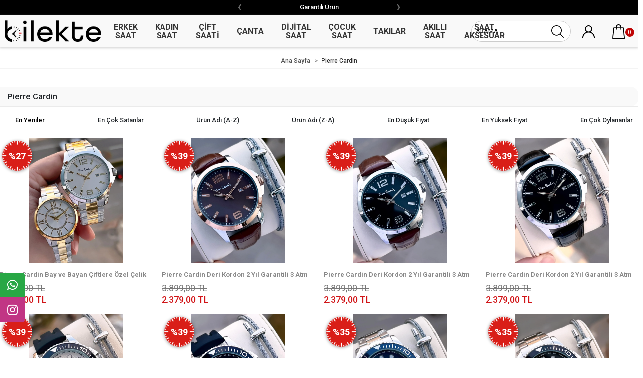

--- FILE ---
content_type: text/html; charset=UTF-8
request_url: https://www.bilekte.com/pierre-cardin
body_size: 18042
content:
<!DOCTYPE html><html lang="tr"><head><meta http-equiv="X-UA-Compatible" content="IE=edge" /><meta http-equiv="Content-Type" content="text/html; charset=utf-8"/><meta name='viewport' content='width=device-width, user-scalable=yes'><link rel="preconnect" href="https://percdn.com/"/><link rel="dns-prefetch" href="https://percdn.com/"/><link rel="icon" href="https://percdn.com/f/311873/b2NHVUoyVXA3TFZ3ZUdFOVU1NG5hQT09/images/logo/favicon-7.webp" /><link rel="stylesheet" type="text/css" href="https://www.bilekte.com/template/smart/default/assets/plugins/bootstrap.soft.min.css?v=1661412851" /><link rel="stylesheet" type="text/css" href="https://www.bilekte.com/template/smart/default/assets/style.min.css?v=1768266976" /><title>Pierre Cardin-Bilekte.com</title><meta name="description" content="Pierre Cardin Dilediğin Saat Modelleri En Uygun Fiyatlarla, Kredi Kartına Vade Farksız 3 Taksit İmkanı İle Bilekte.com&#039;da" /><link href="https://www.bilekte.com/pierre-cardin" rel="canonical" /><meta property="og:title" content="Pierre Cardin" /><meta property="og:site_name" content="bilekte.com" /><meta property="og:type" content="product" /><meta property="og:url" content="https://www.bilekte.com/pierre-cardin?markalar=32" /><meta property="og:keywords" content="" /><meta property="og:description" content="" /><link rel="stylesheet" type="text/css" href="https://www.bilekte.com/theme/bilekte/assets/style.css?v=1658832913" /><meta name="viewport" content="width=device-width, user-scalable=no" /><script type="application/ld+json">{"@context":"https:\/\/schema.org","@type":"Website","url":"https:\/\/www.bilekte.com","name":"Bilekte","potentialAction":{"@type":"SearchAction","target":"https:\/\/www.bilekte.com\/arama?k={search_term_string}","query-input":"required name=search_term_string"}}</script><script type="application/ld+json">{"@context":"https:\/\/schema.org","@type":"Store","name":"Bilekte","url":"https:\/\/www.bilekte.com","logo":"https:\/\/percdn.com\/f\/311873\/b2NHVUoyVXo4clZ3ZUdFOVU1NG5hQT09\/images\/logo\/logo-2.webp","image":"https:\/\/percdn.com\/f\/311873\/b2NHVUoyVXo4clZ3ZUdFOVU1NG5hQT09\/images\/logo\/logo-2.webp","address":"Şehit Abdullah Çavuş Mah. İsmet Karaokur Blv. Ali Dokumacı B Blok Sit. No:38\/A Onikişubat - Kahramanmaraş"}</script><script type="application/ld+json">{"@context":"http:\/\/schema.org","@type":"CollectionPage","name":"Pierre Cardin","description":"","url":"https:\/\/www.bilekte.com\/pierre-cardin"}</script><meta name="p:domain_verify" content="a2bfed5487e66f1e2daa753c6093c0dc" /><!-- Global site tag (gtag.js) --><script async src="https://www.googletagmanager.com/gtag/js?id=G-NLM3VTL5ZK"></script><script>
                var google_tag_defined = true;
                window.dataLayer = window.dataLayer || [];
                function gtag(){dataLayer.push(arguments);}
                gtag('js', new Date());
                                                gtag('config', 'G-NLM3VTL5ZK');
                                                                            </script><!-- Facebook Pixel Code --><script>
                    !function(f,b,e,v,n,t,s)
                    {if(f.fbq)return;n=f.fbq=function(){n.callMethod?
                        n.callMethod.apply(n,arguments):n.queue.push(arguments)};
                        if(!f._fbq)f._fbq=n;n.push=n;n.loaded=!0;n.version='2.0';
                        n.queue=[];t=b.createElement(e);t.async=!0;
                        t.src=v;s=b.getElementsByTagName(e)[0];
                        s.parentNode.insertBefore(t,s)}(window, document,'script',
                        'https://connect.facebook.net/en_US/fbevents.js');
                    fbq('init', '418941009647054');
                    fbq('track', 'PageView',{});
                </script><!-- End Facebook Pixel Code --><!-- Yandex.Metrika counter --><script type="text/javascript" >
(function(m,e,t,r,i,k,a){m[i]=m[i]||function(){(m[i].a=m[i].a||[]).push(arguments)};
m[i].l=1*new Date();k=e.createElement(t),a=e.getElementsByTagName(t)[0],k.async=1,k.src=r,a.parentNode.insertBefore(k,a)})
(window, document, "script", "https://mc.yandex.ru/metrika/tag.js", "ym");
ym(86585145, "init",{clickmap:true,
trackLinks:true,
accurateTrackBounce:true,
webvisor:true,
ecommerce:"dataLayer"
});
</script><noscript><div><img src="https://mc.yandex.ru/watch/86585145" style="position:absolute; left:-9999px;" alt="" /></div></noscript><!-- /Yandex.Metrika counter --><!-- Global site tag (gtag.js) - Google Ads: 10812910876 --><script async src="https://www.googletagmanager.com/gtag/js?id=AW-10812910876"></script><script>
window.dataLayer = window.dataLayer || [];
function gtag(){dataLayer.push(arguments);}gtag('js', new Date());
gtag('config', 'AW-10812910876');
</script><!-- Global site tag (gtag.js) - Google Ads: 10812910876 --><script async src="https://www.googletagmanager.com/gtag/js?id=AW-10812910876"></script><script>
window.dataLayer = window.dataLayer || [];
function gtag(){dataLayer.push(arguments);}gtag('js', new Date());
gtag('config', 'AW-10812910876');
</script></head><body class="categories-body "><section class="pattern-group pattern-group-t-0 pattern-group-p-categories "><div class="no-container"><div class="pattern-group-body"><div class="p-g-b-c-wrapper"><div class="p-g-b-c-inner"><div class="p-g-mod p-g-mod-t-28 p-g-mod-header  p-g-mod-trans   "><div class="p-g-mod-body  p-g-mod-body-p-0  "><header class="desktop"><section class="h-banner" style="background-color:#000; color:#fff; font-size:13px"><div class="container"><div class="row"><div class="col-md-12"><div class="owl-carousel top-slider"><div class="item"> Yetkili Satıcı </div><div class="item"> Garantili Ürün </div><div class="item"> Vade Farksız 3 Taksit </div><div class="item"> Ücretsiz Kargo </div><div class="item"> Stoktan Hızlı Teslimat </div></div></div></div></div></section><section class="menu"><div class="container"><div class="row"><div class="col-md-2"><div class="header-area"><div class="logo"><a href="https://www.bilekte.com"><img src="https://percdn.com/f/311873/b2NHVUoyVXo4clZ3ZUdFOVU1NG5hQT09/images/logo/logo-2.webp" alt="" /></a></div></div></div><div class="col-md-7"><div class="mega-menu"><ul class="navbar-nav"><li class="nav-item dropdown"><a class="nav-link dropdown-toggle" href="https://www.bilekte.com/erkek-saat-modelleri" id="mega-menu-1" data-parent-id="1" role="button">
                                            ERKEK SAAT</span></a><div class="dropdown-menu" aria-labelledby="mega-menu-1"><div class="mega-menu-container"><div class="col-md-12"><div class="row"><div class="col-md-6"><h3>Markalar</h3><div class="colss"><div class="sub-cat"><a class="sub-title" data-parent-id="1" data-id="2" href="https://www.bilekte.com/casio-erkek-saat-modelleri-">
                                                                      Casio Erkek Saat
                                                                    </a><ul></ul></div><div class="sub-cat"><a class="sub-title" data-parent-id="1" data-id="6" href="https://www.bilekte.com/daniel-klein-erkek-saat-modelleri">
                                                                      Daniel Klein Erkek Saat
                                                                    </a><ul></ul></div><div class="sub-cat"><a class="sub-title" data-parent-id="1" data-id="11" href="https://www.bilekte.com/ferrucci-erkek-saat-modelleri">
                                                                      Ferrucci Erkek Saat
                                                                    </a><ul></ul></div><div class="sub-cat"><a class="sub-title" data-parent-id="1" data-id="68" href="https://www.bilekte.com/samstar-erkek-saat">
                                                                      Samstar Erkek Saat
                                                                    </a><ul></ul></div><div class="sub-cat"><a class="sub-title" data-parent-id="1" data-id="76" href="https://www.bilekte.com/commes-erkek-saat">
                                                                      Commes Erkek Saat
                                                                    </a><ul></ul></div><div class="sub-cat"><a class="sub-title" data-parent-id="1" data-id="84" href="https://www.bilekte.com/tom-jones-erkek-saat">
                                                                      Tom Jones Erkek Saat
                                                                    </a><ul></ul></div><div class="sub-cat"><a class="sub-title" data-parent-id="1" data-id="92" href="https://www.bilekte.com/vegans-erkek-saat">
                                                                      Vegans Erkek Saat
                                                                    </a><ul></ul></div><div class="sub-cat"><a class="sub-title" data-parent-id="1" data-id="98" href="https://www.bilekte.com/momentus-erkek-saat">
                                                                      Momentus Erkek Saat
                                                                    </a><ul></ul></div><div class="sub-cat"><a class="sub-title" data-parent-id="1" data-id="126" href="https://www.bilekte.com/swiss-militari-erkek-kol-saati">
                                                                      Swiss Military Erkek Kol Saati
                                                                    </a><ul></ul></div></div><div class="colss"><div class="sub-cat"><a class="sub-title" data-parent-id="1" data-id="3" href="https://www.bilekte.com/nacar-erkek-saat-modelleri">
                                                                      Nacar Erkek Saat
                                                                    </a><ul></ul></div><div class="sub-cat"><a class="sub-title" data-parent-id="1" data-id="7" href="https://www.bilekte.com/lee-cooper-erkek-saat-modelleri">
                                                                      Lee Cooper Erkek Saat
                                                                    </a><ul></ul></div><div class="sub-cat"><a class="sub-title" data-parent-id="1" data-id="47" href="https://www.bilekte.com/damat-saati-fiyatlari">
                                                                      Damat Saati
                                                                    </a><ul></ul></div><div class="sub-cat"><a class="sub-title" data-parent-id="1" data-id="70" href="https://www.bilekte.com/timewatch-erkek-saat">
                                                                      Timewatch Erkek Saat
                                                                    </a><ul></ul></div><div class="sub-cat"><a class="sub-title" data-parent-id="1" data-id="78" href="https://www.bilekte.com/rms-erkek-saat">
                                                                      RMS Erkek Saat
                                                                    </a><ul></ul></div><div class="sub-cat"><a class="sub-title" data-parent-id="1" data-id="86" href="https://www.bilekte.com/pierre-cardin-erkek-saat">
                                                                      Pierre Cardin Erkek Saat
                                                                    </a><ul></ul></div><div class="sub-cat"><a class="sub-title" data-parent-id="1" data-id="94" href="https://www.bilekte.com/joefox-erkek-saat">
                                                                      Joefox Erkek Saat
                                                                    </a><ul></ul></div><div class="sub-cat"><a class="sub-title" data-parent-id="1" data-id="101" href="https://www.bilekte.com/revello-erkek-saat">
                                                                      Revello Erkek Saat
                                                                    </a><ul></ul></div><div class="sub-cat"><a class="sub-title" data-parent-id="1" data-id="127" href="https://www.bilekte.com/raymond-erkek-kol-saati">
                                                                      Raymond Erkek Kol Saati
                                                                    </a><ul></ul></div></div><div class="colss"><div class="sub-cat"><a class="sub-title" data-parent-id="1" data-id="4" href="https://www.bilekte.com/slazenger-erkek-saat-modelleri">
                                                                      Slazenger Erkek Saat
                                                                    </a><ul></ul></div><div class="sub-cat"><a class="sub-title" data-parent-id="1" data-id="8" href="https://www.bilekte.com/quantum-erkek-saat-modelleri">
                                                                      Quantum Erkek Saat
                                                                    </a><ul></ul></div><div class="sub-cat"><a class="sub-title" data-parent-id="1" data-id="58" href="https://www.bilekte.com/ferro-erkek-saat">
                                                                      Ferro Erkek Saat
                                                                    </a><ul></ul></div><div class="sub-cat"><a class="sub-title" data-parent-id="1" data-id="72" href="https://www.bilekte.com/timberland-erkek-saat">
                                                                      Timberland Erkek Saat
                                                                    </a><ul></ul></div><div class="sub-cat"><a class="sub-title" data-parent-id="1" data-id="80" href="https://www.bilekte.com/grand-romanson-erkek-saat">
                                                                      Grand Romanson Erkek Saat
                                                                    </a><ul></ul></div><div class="sub-cat"><a class="sub-title" data-parent-id="1" data-id="88" href="https://www.bilekte.com/hislon-erkek-saat">
                                                                      Hislon Erkek Saat
                                                                    </a><ul></ul></div><div class="sub-cat"><a class="sub-title" data-parent-id="1" data-id="95" href="https://www.bilekte.com/spectrum-erkek-saat">
                                                                      Spectrum Erkek Saat
                                                                    </a><ul></ul></div><div class="sub-cat"><a class="sub-title" data-parent-id="1" data-id="112" href="https://www.bilekte.com/reward-erkek-saat">
                                                                      Reward Erkek Saat
                                                                    </a><ul></ul></div></div><div class="colss"><div class="sub-cat"><a class="sub-title" data-parent-id="1" data-id="5" href="https://www.bilekte.com/bigotti-milano-erkek-saat-modelleri">
                                                                      Bigotti Milano Erkek Saat
                                                                    </a><ul></ul></div><div class="sub-cat"><a class="sub-title" data-parent-id="1" data-id="9" href="https://www.bilekte.com/q-and-q-erkek-saat-modelleri">
                                                                      Q&amp;Q Erkek Saat
                                                                    </a><ul></ul></div><div class="sub-cat"><a class="sub-title" data-parent-id="1" data-id="66" href="https://www.bilekte.com/reebok-erkek-saat">
                                                                      Reebok Erkek Saat
                                                                    </a><ul></ul></div><div class="sub-cat"><a class="sub-title" data-parent-id="1" data-id="74" href="https://www.bilekte.com/navimarine-erkek-saat">
                                                                      Navimarine Erkek Saat
                                                                    </a><ul></ul></div><div class="sub-cat"><a class="sub-title" data-parent-id="1" data-id="82" href="https://www.bilekte.com/choopers-erkek-saat">
                                                                      Choopers Erkek Saat
                                                                    </a><ul></ul></div><div class="sub-cat"><a class="sub-title" data-parent-id="1" data-id="90" href="https://www.bilekte.com/coliseum-erkek-saat">
                                                                      Coliseum Erkek Saat
                                                                    </a><ul></ul></div><div class="sub-cat"><a class="sub-title" data-parent-id="1" data-id="97" href="https://www.bilekte.com/naviforce-erkek-saat">
                                                                      Naviforce Erkek Saat
                                                                    </a><ul></ul></div><div class="sub-cat"><a class="sub-title" data-parent-id="1" data-id="122" href="https://www.bilekte.com/guess-erkek-kol-saati">
                                                                      Guess Erkek Kol Saati
                                                                    </a><ul></ul></div></div></div><div class="col-md-6"><h3>Kordonlar</h3><div class="sub-cat"><ul><div class="sub-cat"><a class="sub-title" href="https://www.bilekte.com/hasir-kordon-erkek-saat-modelleri">
                                                                                Hasır Kordon
                                                                            </a></div><div class="sub-cat"><a class="sub-title" href="https://www.bilekte.com/celik-kordon-erkek-saat-modelleri">
                                                                                Çelik Kordon
                                                                            </a></div><div class="sub-cat"><a class="sub-title" href="https://www.bilekte.com/deri-kordon-erkek-saat-modelleri">
                                                                                Deri Kordon
                                                                            </a></div><div class="sub-cat"><a class="sub-title" href="https://www.bilekte.com/erkek-silikon-saat-modelleri">
                                                                                Silikon Kordonlar
                                                                            </a></div></ul></div></div></div></div></div></div></li><li class="nav-item dropdown"><a class="nav-link dropdown-toggle" href="https://www.bilekte.com/kadin-saat" id="mega-menu-15" data-parent-id="15" role="button">
                                            KADIN SAAT</span></a><div class="dropdown-menu" aria-labelledby="mega-menu-15"><div class="mega-menu-container"><div class="col-md-12"><div class="row"><div class="col-md-6"><h3>Markalar</h3><div class="colss"><div class="sub-cat"><a class="sub-title" data-parent-id="15" data-id="16" href="https://www.bilekte.com/casio-kadin-saat-modelleri">
                                                                      Casio Kadın Saat
                                                                    </a><ul></ul></div><div class="sub-cat"><a class="sub-title" data-parent-id="15" data-id="20" href="https://www.bilekte.com/daniel-klein-kadin-saat-modelleri">
                                                                      Daniel Klein Kadın Saat
                                                                    </a><ul></ul></div><div class="sub-cat"><a class="sub-title" data-parent-id="15" data-id="24" href="https://www.bilekte.com/i-chrono-kadin-akilli-saat">
                                                                      I Chrono
                                                                    </a><ul></ul></div><div class="sub-cat"><a class="sub-title" data-parent-id="15" data-id="67" href="https://www.bilekte.com/reebok-kadin-saat">
                                                                      Reebok Kadın Saat
                                                                    </a><ul></ul></div><div class="sub-cat"><a class="sub-title" data-parent-id="15" data-id="75" href="https://www.bilekte.com/navimarine-kadin-saat">
                                                                      Navimarine Kadın Saat
                                                                    </a><ul></ul></div><div class="sub-cat"><a class="sub-title" data-parent-id="15" data-id="83" href="https://www.bilekte.com/choopers-kadin-saat">
                                                                      Choopers Kadın Saat
                                                                    </a><ul></ul></div><div class="sub-cat"><a class="sub-title" data-parent-id="15" data-id="91" href="https://www.bilekte.com/coliseum-kadin-saat">
                                                                      Coliseum Kadın Saat
                                                                    </a><ul></ul></div><div class="sub-cat"><a class="sub-title" data-parent-id="15" data-id="100" href="https://www.bilekte.com/freelook-kadin-saat">
                                                                      Freelook Kadın Saat
                                                                    </a><ul></ul></div><div class="sub-cat"><a class="sub-title" data-parent-id="15" data-id="121" href="https://www.bilekte.com/guess-kadin-kol-saati">
                                                                      Guess Kadın Kol Saati
                                                                    </a><ul></ul></div></div><div class="colss"><div class="sub-cat"><a class="sub-title" data-parent-id="15" data-id="17" href="https://www.bilekte.com/nacar-kadin-saat-modelleri">
                                                                      Nacar Kadın Saat
                                                                    </a><ul></ul></div><div class="sub-cat"><a class="sub-title" data-parent-id="15" data-id="21" href="https://www.bilekte.com/lee-cooper-kadin-saat-modelleri">
                                                                      Lee Cooper Kadın Saat
                                                                    </a><ul></ul></div><div class="sub-cat"><a class="sub-title" data-parent-id="15" data-id="46" href="https://www.bilekte.com/quantum-kadin-saat-modelleri">
                                                                      Quantum
                                                                    </a><ul></ul></div><div class="sub-cat"><a class="sub-title" data-parent-id="15" data-id="69" href="https://www.bilekte.com/samstar-kadin-saat">
                                                                      Samstar Kadın Saat
                                                                    </a><ul></ul></div><div class="sub-cat"><a class="sub-title" data-parent-id="15" data-id="77" href="https://www.bilekte.com/commes-kadin-saat">
                                                                      Commes Kadın Saat
                                                                    </a><ul></ul></div><div class="sub-cat"><a class="sub-title" data-parent-id="15" data-id="85" href="https://www.bilekte.com/tom-jones-kadin-saat">
                                                                      Tom Jones Kadın Saat
                                                                    </a><ul></ul></div><div class="sub-cat"><a class="sub-title" data-parent-id="15" data-id="93" href="https://www.bilekte.com/vegans-kadin-saat">
                                                                      Vegans Kadın Saat
                                                                    </a><ul></ul></div><div class="sub-cat"><a class="sub-title" data-parent-id="15" data-id="102" href="https://www.bilekte.com/revello-kadin-saat">
                                                                      Revello Kadın Saat
                                                                    </a><ul></ul></div><div class="sub-cat"><a class="sub-title" data-parent-id="15" data-id="125" href="https://www.bilekte.com/jg.polo-clup">
                                                                      Jg.Polo Clup
                                                                    </a><ul></ul></div></div><div class="colss"><div class="sub-cat"><a class="sub-title" data-parent-id="15" data-id="18" href="https://www.bilekte.com/slazenger-kadin-saat-modelleri">
                                                                      Slazenger Kadın Saat
                                                                    </a><ul></ul></div><div class="sub-cat"><a class="sub-title" data-parent-id="15" data-id="22" href="https://www.bilekte.com/q-and-q-kadin-saat-modelleri">
                                                                      Q&amp;Q Kadın Saat
                                                                    </a><ul></ul></div><div class="sub-cat"><a class="sub-title" data-parent-id="15" data-id="48" href="https://www.bilekte.com/gelin-saatleri">
                                                                      Gelin Saati
                                                                    </a><ul></ul></div><div class="sub-cat"><a class="sub-title" data-parent-id="15" data-id="71" href="https://www.bilekte.com/timewatch-kadin-saat">
                                                                      Timewatch Kadın Saat
                                                                    </a><ul></ul></div><div class="sub-cat"><a class="sub-title" data-parent-id="15" data-id="79" href="https://www.bilekte.com/rms-kadin-saat">
                                                                      RMS Kadın Saat
                                                                    </a><ul></ul></div><div class="sub-cat"><a class="sub-title" data-parent-id="15" data-id="87" href="https://www.bilekte.com/pierre-cardin-kadin-saat">
                                                                      Pierre Cardin Kadın Saat
                                                                    </a><ul></ul></div><div class="sub-cat"><a class="sub-title" data-parent-id="15" data-id="96" href="https://www.bilekte.com/spectrum-kadin-saat">
                                                                      Spectrum Kadın Saat
                                                                    </a><ul></ul></div><div class="sub-cat"><a class="sub-title" data-parent-id="15" data-id="103" href="https://www.bilekte.com/toms-kadin-saat">
                                                                      Toms Kadın Saat
                                                                    </a><ul></ul></div></div><div class="colss"><div class="sub-cat"><a class="sub-title" data-parent-id="15" data-id="19" href="https://www.bilekte.com/bigotti-milano-kadin-saat-modelleri">
                                                                      Bigotti Milano Kadın Saat
                                                                    </a><ul></ul></div><div class="sub-cat"><a class="sub-title" data-parent-id="15" data-id="23" href="https://www.bilekte.com/ferrucci-kadin-saat-modelleri">
                                                                      Ferrucci Kadın Saat
                                                                    </a><ul></ul></div><div class="sub-cat"><a class="sub-title" data-parent-id="15" data-id="59" href="https://www.bilekte.com/ferro-kadin-saat">
                                                                      Ferro Kadın Saat
                                                                    </a><ul></ul></div><div class="sub-cat"><a class="sub-title" data-parent-id="15" data-id="73" href="https://www.bilekte.com/timberland-kadin-saat">
                                                                      Timberland Kadın Saat
                                                                    </a><ul></ul></div><div class="sub-cat"><a class="sub-title" data-parent-id="15" data-id="81" href="https://www.bilekte.com/grand-romanson-kadin-saat">
                                                                      Grand Romanson Kadın Saat
                                                                    </a><ul></ul></div><div class="sub-cat"><a class="sub-title" data-parent-id="15" data-id="89" href="https://www.bilekte.com/hislon-kadin-saat">
                                                                      Hislon Kadın Saat
                                                                    </a><ul></ul></div><div class="sub-cat"><a class="sub-title" data-parent-id="15" data-id="99" href="https://www.bilekte.com/momentus-kadin-saat">
                                                                      Momentus Kadın Saat
                                                                    </a><ul></ul></div><div class="sub-cat"><a class="sub-title" data-parent-id="15" data-id="113" href="https://www.bilekte.com/essence-kadin-kol-saat">
                                                                      Essence Kadın Kol Saat
                                                                    </a><ul></ul></div></div></div><div class="col-md-6"><h3>Kordonlar</h3><div class="sub-cat"><ul><div class="sub-cat"><a class="sub-title" href="https://www.bilekte.com/hasir-kordon-kadin-saat-modelleri">
                                                                                Hasır Kordon
                                                                            </a></div><div class="sub-cat"><a class="sub-title" href="https://www.bilekte.com/celik-kordon-kadin-saat-modelleri">
                                                                                Çelik Kordon
                                                                            </a></div><div class="sub-cat"><a class="sub-title" href="https://www.bilekte.com/deri-kordon-kadin-saat-modelleri">
                                                                                Deri Kordon
                                                                            </a></div><div class="sub-cat"><a class="sub-title" href="https://www.bilekte.com/silikon-kordon-kadin-saat">
                                                                                Silikon Kordonlar
                                                                            </a></div></ul></div></div></div></div></div></div></li><li class="nav-item "><a class="nav-link dropdown-toggle" href="https://www.bilekte.com/gunes-gozlugu" id="mega-menu-49" data-parent-id="49" role="button">
                                    ÇİFT SAATİ</span></a></li><li class="nav-item dropdown"><a class="nav-link dropdown-toggle" href="https://www.bilekte.com/bayan-kol-canta" id="mega-menu-104" data-parent-id="104" role="button">
                                    ÇANTA</span></a><div class="dropdown-menu" aria-labelledby="mega-menu-104"><div class="mega-menu-container"><div class="col-md-12"><div class="row"><div class="col"><div class="sub-cat"><a class="sub-title" data-parent-id="104" data-id="108" href="https://www.bilekte.com/sanmorris-4973">
                                                                          SANMORRİS
                                                                        </a><ul></ul></div><div class="sub-cat"><a class="sub-title" data-parent-id="104" data-id="110" href="https://www.bilekte.com/sirt-cantasi-ve-okul-cantasi">
                                                                          SIRT ÇANTASI VE OKUL ÇANTASI
                                                                        </a><ul></ul></div></div><div class="col"><div class="sub-cat"><a class="sub-title" data-parent-id="104" data-id="109" href="https://www.bilekte.com/armine-680">
                                                                          ARMİNE
                                                                        </a><ul></ul></div></div><div class="col"><div class="sub-cat"><a class="sub-title" data-parent-id="104" data-id="115" href="https://www.bilekte.com/levidor-kadin-cantasi">
                                                                          LEVİDOR
                                                                        </a><ul></ul></div></div><div class="col"><div class="sub-cat"><a class="sub-title" data-parent-id="104" data-id="116" href="https://www.bilekte.com/velse-4766">
                                                                          Velse
                                                                        </a><ul></ul></div></div></div></div></div></div></li><li class="nav-item "><a class="nav-link dropdown-toggle" href="https://www.bilekte.com/dijital-saat-modelleri-fiyatlari" id="mega-menu-33" data-parent-id="33" role="button">
                                    DİJİTAL SAAT</span></a></li><li class="nav-item dropdown"><a class="nav-link dropdown-toggle" href="https://www.bilekte.com/cocuk-saat-modelleri" id="mega-menu-26" data-parent-id="26" role="button">
                                    ÇOCUK SAAT</span></a><div class="dropdown-menu" aria-labelledby="mega-menu-26"><div class="mega-menu-container"><div class="col-md-12"><div class="row"><div class="col"><div class="sub-cat"><a class="sub-title" data-parent-id="26" data-id="38" href="https://www.bilekte.com/erkek-cocuk-saati-modelleri">
                                                                          Erkek Çocuk Saati
                                                                        </a><ul></ul></div></div><div class="col"><div class="sub-cat"><a class="sub-title" data-parent-id="26" data-id="39" href="https://www.bilekte.com/kiz-cocuk-saat-modelleri">
                                                                          Kız Çocuk Saati
                                                                        </a><ul></ul></div></div></div></div></div></div></li><li class="nav-item dropdown"><a class="nav-link dropdown-toggle" href="https://www.bilekte.com/takilar" id="mega-menu-111" data-parent-id="111" role="button">
                                    TAKILAR</span></a><div class="dropdown-menu" aria-labelledby="mega-menu-111"><div class="mega-menu-container"><div class="col-md-12"><div class="row"><div class="col"><div class="sub-cat"><a class="sub-title" data-parent-id="111" data-id="27" href="https://www.bilekte.com/erkek-taki">
                                                                          ERKEK TAKI
                                                                        </a><ul><li><a href="https://www.bilekte.com/erkek-bileklik-modelleri-ve-fiyatlari"><span> Erkek Bileklik </span></a></li></ul></div></div><div class="col"><div class="sub-cat"><a class="sub-title" data-parent-id="111" data-id="30" href="https://www.bilekte.com/kadin-taki">
                                                                          KADIN TAKI
                                                                        </a><ul><li><a href="https://www.bilekte.com/kadin-bileklik-modelleri"><span> Kadın Bileklik </span></a></li></ul></div></div></div></div></div></div></li><li class="nav-item dropdown"><a class="nav-link dropdown-toggle" href="https://www.bilekte.com/akilli-saat-modelleri-fiyatlari" id="mega-menu-25" data-parent-id="25" role="button">
                                    AKILLI SAAT</span></a><div class="dropdown-menu" aria-labelledby="mega-menu-25"><div class="mega-menu-container"><div class="col-md-12"><div class="row"><div class="col"><div class="sub-cat"><a class="sub-title" data-parent-id="25" data-id="14" href="https://www.bilekte.com/i-chrono-erkek-akilli-saat">
                                                                          I Chrono
                                                                        </a><ul></ul></div></div><div class="col"><div class="sub-cat"><a class="sub-title" data-parent-id="25" data-id="44" href="https://www.bilekte.com/fc-smart">
                                                                          FC Smart
                                                                        </a><ul></ul></div></div></div></div></div></div></li><li class="nav-item dropdown"><a class="nav-link dropdown-toggle" href="https://www.bilekte.com/saat-aksesuar" id="mega-menu-106" data-parent-id="106" role="button">
                                    SAAT AKSESUAR</span></a><div class="dropdown-menu" aria-labelledby="mega-menu-106"><div class="mega-menu-container"><div class="col-md-12"><div class="row"><div class="col"><div class="sub-cat"><a class="sub-title" data-parent-id="106" data-id="105" href="https://www.bilekte.com/saat-kordon">
                                                                          Saat Kordon
                                                                        </a><ul></ul></div></div></div></div></div></div></li><li class="nav-item "><a class="nav-link dropdown-toggle" href="https://www.bilekte.com/unisex-saat" id="mega-menu-107" data-parent-id="107" role="button">
                                    UNİSEX SAAT</span></a></li></ul></div></div><div class="col-md-3"><div class="header-area last"><div class="console-menu"><ul class="navbar-nav"><li class="nav-item"><div class="search-area"><div class="search"><form action="https://www.bilekte.com/arama" method="get" data-smart-product-search-image><div class="input-box"><input type="text" name="k" class="form-control" placeholder="ARAMA" /></div><button type="submit" class="btn-send"><a class="nav-link bar-user-search"><span class="search-icon"></a></span></button></form></div></div></li><li class="nav-item dropdown"><a class="nav-link dropdown-toggle"><span class="user-icon"></span><span class="big-nav-link"></span></a><div class="dropdown-menu" aria-labelledby="console-menu-2"><ul class="auth-links"><div class="top-header"><li><a href="https://www.bilekte.com/uye-giris">Giriş Yap</a></li><li><a href="https://www.bilekte.com/uye-ol"> Üye Ol</a></li></div></ul></div></li><li class="nav-item dropdown header-cart-hover"><a class="nav-link dropdown-toggle" href="https://www.bilekte.com/sepet" id="console-menu-3" role="button"><span class="shopping-icon"></span><span class="count" data-cart-quantity>0</span></a><div class="dropdown-menu" aria-labelledby="console-menu-3"><div class="top-header"><span class="title">
                                                    Sepetim <span class="count2" data-cart-quantity>0 </span><span class="count2-description">Ürün</span></span></div><div class="products" data-cart-products></div><div class="summary" data-cart-summary></div></div></li><div id="search-hover-id" class="search-hover"><div class="search"><form action="https://www.bilekte.com/arama" method="get"><a class="bar-user-search-2" onclick="searchHoverOut()"><i class="far fa-window-close"></i></a><div class="input-box"><input type="text" name="k" class="form-control" placeholder="Aramak istediğiniz ürün..." /></div><button type="submit" class="btn btn-orange btn-send"><i class="fa fa-search"></i></button></form></div></div></ul></div></div></div></div></div></section></header><div class="mobile-header"><section class="h-banner" style="background-color:#000; color:#fff; font-size:13px"><div class="container"><div class="row"><div class="col-md-12"><div class="owl-carousel top-slider"><div class="item"> Yetkili Satıcı </div><div class="item"> Garantili Ürün </div><div class="item"> Vade Farksız 3 Taksit </div><div class="item"> Ücretsiz Kargo </div><div class="item"> Stoktan Hızlı Teslimat </div></div></div></div></div></section></div><header class="mobile"><div class="header-inner"><div class="op-black"></div><div class="left"><a href="javascript:;" class="icon-group ml-1 btn-sidebar-menu"><i class="fas fa-bars"></i></a></div><div class="center"><div class="logo"><a href="https://www.bilekte.com"><img src="https://percdn.com/f/311873/b2NHVUoyVXo4clZ3ZUdFOVU1NG5hQT09/images/logo/mobil-logo-3.webp" alt="" /></a></div></div><div class="right"><a href="javascript:;" class="icon-group ml-1 btn-sidebar-menu ml-2"><i class="fas fa-search"></i></a><a href="https://www.bilekte.com/sepet" class="icon-group mr-3"><i class="fas fa-shopping-cart"></i><span class="badge" data-cart-quantity>0</span></a><a href="javascript:;" class="icon-group mr-1 btn-sidebar-user"><i class="fas fa-user"></i></a></div><div class="clearfix"></div><nav class="sidebar-menu"><div class="logo"><a href="https://www.bilekte.com"><img src="https://percdn.com/f/311873/b2NHVUoyVXo4clZ3ZUdFOVU1NG5hQT09/images/logo/logo-2.webp" alt="" /></a></div><section class="mobile-search"><form action="https://www.bilekte.com/arama" method="get"><div class="input-box"><input type="text" name="k" class="form-control" placeholder="Ara.." /></div><button type="submit" class="btn btn-orange btn-send"><i class="fa fa-search"></i></button></form><div class="clearfix"></div></section><div class="scrollbar"><div class="categories"><ul><li class="sc-1"><a href="javascript:;" class="btn-categories-show" data-id="1"><span class="name float-left">ERKEK SAAT</span><span class="icon float-right"><i class="fas fa-angle-right"></i></span><div class="clearfix"></div></a><ul class="multi categories-list-1"><li class="sc-1-all"><a href="https://www.bilekte.com/erkek-saat-modelleri"><span class="name float-left">
                            Tüm
                            ERKEK SAAT</span><div class="clearfix"></div></a></li><li class="sc-2"><a href="https://www.bilekte.com/casio-erkek-saat-modelleri-" data-id="2"><span class="name ">Casio Erkek Saat</span><div class="clearfix"></div></a></li><li class="sc-3"><a href="https://www.bilekte.com/nacar-erkek-saat-modelleri" data-id="3"><span class="name ">Nacar Erkek Saat</span><div class="clearfix"></div></a></li><li class="sc-4"><a href="https://www.bilekte.com/slazenger-erkek-saat-modelleri" data-id="4"><span class="name ">Slazenger Erkek Saat</span><div class="clearfix"></div></a></li><li class="sc-5"><a href="https://www.bilekte.com/bigotti-milano-erkek-saat-modelleri" data-id="5"><span class="name ">Bigotti Milano Erkek Saat</span><div class="clearfix"></div></a></li><li class="sc-6"><a href="https://www.bilekte.com/daniel-klein-erkek-saat-modelleri" data-id="6"><span class="name ">Daniel Klein Erkek Saat</span><div class="clearfix"></div></a></li><li class="sc-7"><a href="https://www.bilekte.com/lee-cooper-erkek-saat-modelleri" data-id="7"><span class="name ">Lee Cooper Erkek Saat</span><div class="clearfix"></div></a></li><li class="sc-8"><a href="https://www.bilekte.com/quantum-erkek-saat-modelleri" data-id="8"><span class="name ">Quantum Erkek Saat</span><div class="clearfix"></div></a></li><li class="sc-9"><a href="https://www.bilekte.com/q-and-q-erkek-saat-modelleri" data-id="9"><span class="name ">Q&Q Erkek Saat</span><div class="clearfix"></div></a></li><li class="sc-11"><a href="https://www.bilekte.com/ferrucci-erkek-saat-modelleri" data-id="11"><span class="name ">Ferrucci Erkek Saat</span><div class="clearfix"></div></a></li><li class="sc-34"><a href="https://www.bilekte.com/hasir-kordon-erkek-saat-modelleri" data-id="34"><span class="name ">Hasır Kordon Erkek Saat</span><div class="clearfix"></div></a></li><li class="sc-35"><a href="https://www.bilekte.com/celik-kordon-erkek-saat-modelleri" data-id="35"><span class="name ">Çelik Kordon Erkek Saat</span><div class="clearfix"></div></a></li><li class="sc-36"><a href="https://www.bilekte.com/erkek-silikon-saat-modelleri" data-id="36"><span class="name ">Silikon Kordon Erkek Saat</span><div class="clearfix"></div></a></li><li class="sc-37"><a href="https://www.bilekte.com/deri-kordon-erkek-saat-modelleri" data-id="37"><span class="name ">Deri Kordon Erkek Saat</span><div class="clearfix"></div></a></li><li class="sc-47"><a href="https://www.bilekte.com/damat-saati-fiyatlari" data-id="47"><span class="name ">Damat Saati</span><div class="clearfix"></div></a></li><li class="sc-58"><a href="https://www.bilekte.com/ferro-erkek-saat" data-id="58"><span class="name ">Ferro Erkek Saat</span><div class="clearfix"></div></a></li><li class="sc-66"><a href="https://www.bilekte.com/reebok-erkek-saat" data-id="66"><span class="name ">Reebok Erkek Saat</span><div class="clearfix"></div></a></li><li class="sc-68"><a href="https://www.bilekte.com/samstar-erkek-saat" data-id="68"><span class="name ">Samstar Erkek Saat</span><div class="clearfix"></div></a></li><li class="sc-70"><a href="https://www.bilekte.com/timewatch-erkek-saat" data-id="70"><span class="name ">Timewatch Erkek Saat</span><div class="clearfix"></div></a></li><li class="sc-72"><a href="https://www.bilekte.com/timberland-erkek-saat" data-id="72"><span class="name ">Timberland Erkek Saat</span><div class="clearfix"></div></a></li><li class="sc-74"><a href="https://www.bilekte.com/navimarine-erkek-saat" data-id="74"><span class="name ">Navimarine Erkek Saat</span><div class="clearfix"></div></a></li><li class="sc-76"><a href="https://www.bilekte.com/commes-erkek-saat" data-id="76"><span class="name ">Commes Erkek Saat</span><div class="clearfix"></div></a></li><li class="sc-78"><a href="https://www.bilekte.com/rms-erkek-saat" data-id="78"><span class="name ">RMS Erkek Saat</span><div class="clearfix"></div></a></li><li class="sc-80"><a href="https://www.bilekte.com/grand-romanson-erkek-saat" data-id="80"><span class="name ">Grand Romanson Erkek Saat</span><div class="clearfix"></div></a></li><li class="sc-82"><a href="https://www.bilekte.com/choopers-erkek-saat" data-id="82"><span class="name ">Choopers Erkek Saat</span><div class="clearfix"></div></a></li><li class="sc-84"><a href="https://www.bilekte.com/tom-jones-erkek-saat" data-id="84"><span class="name ">Tom Jones Erkek Saat</span><div class="clearfix"></div></a></li><li class="sc-86"><a href="https://www.bilekte.com/pierre-cardin-erkek-saat" data-id="86"><span class="name ">Pierre Cardin Erkek Saat</span><div class="clearfix"></div></a></li><li class="sc-88"><a href="https://www.bilekte.com/hislon-erkek-saat" data-id="88"><span class="name ">Hislon Erkek Saat</span><div class="clearfix"></div></a></li><li class="sc-90"><a href="https://www.bilekte.com/coliseum-erkek-saat" data-id="90"><span class="name ">Coliseum Erkek Saat</span><div class="clearfix"></div></a></li><li class="sc-92"><a href="https://www.bilekte.com/vegans-erkek-saat" data-id="92"><span class="name ">Vegans Erkek Saat</span><div class="clearfix"></div></a></li><li class="sc-94"><a href="https://www.bilekte.com/joefox-erkek-saat" data-id="94"><span class="name ">Joefox Erkek Saat</span><div class="clearfix"></div></a></li><li class="sc-95"><a href="https://www.bilekte.com/spectrum-erkek-saat" data-id="95"><span class="name ">Spectrum Erkek Saat</span><div class="clearfix"></div></a></li><li class="sc-97"><a href="https://www.bilekte.com/naviforce-erkek-saat" data-id="97"><span class="name ">Naviforce Erkek Saat</span><div class="clearfix"></div></a></li><li class="sc-98"><a href="https://www.bilekte.com/momentus-erkek-saat" data-id="98"><span class="name ">Momentus Erkek Saat</span><div class="clearfix"></div></a></li><li class="sc-101"><a href="https://www.bilekte.com/revello-erkek-saat" data-id="101"><span class="name ">Revello Erkek Saat</span><div class="clearfix"></div></a></li><li class="sc-112"><a href="https://www.bilekte.com/reward-erkek-saat" data-id="112"><span class="name ">Reward Erkek Saat</span><div class="clearfix"></div></a></li><li class="sc-122"><a href="https://www.bilekte.com/guess-erkek-kol-saati" data-id="122"><span class="name ">Guess Erkek Kol Saati</span><div class="clearfix"></div></a></li><li class="sc-126"><a href="https://www.bilekte.com/swiss-militari-erkek-kol-saati" data-id="126"><span class="name ">Swiss Military Erkek Kol Saati</span><div class="clearfix"></div></a></li><li class="sc-127"><a href="https://www.bilekte.com/raymond-erkek-kol-saati" data-id="127"><span class="name ">Raymond Erkek Kol Saati</span><div class="clearfix"></div></a></li></ul></li><li class="sc-15"><a href="javascript:;" class="btn-categories-show" data-id="15"><span class="name float-left">KADIN SAAT</span><span class="icon float-right"><i class="fas fa-angle-right"></i></span><div class="clearfix"></div></a><ul class="multi categories-list-15"><li class="sc-15-all"><a href="https://www.bilekte.com/kadin-saat"><span class="name float-left">
                            Tüm
                            KADIN SAAT</span><div class="clearfix"></div></a></li><li class="sc-16"><a href="https://www.bilekte.com/casio-kadin-saat-modelleri" data-id="16"><span class="name ">Casio Kadın Saat</span><div class="clearfix"></div></a></li><li class="sc-17"><a href="https://www.bilekte.com/nacar-kadin-saat-modelleri" data-id="17"><span class="name ">Nacar Kadın Saat</span><div class="clearfix"></div></a></li><li class="sc-18"><a href="https://www.bilekte.com/slazenger-kadin-saat-modelleri" data-id="18"><span class="name ">Slazenger Kadın Saat</span><div class="clearfix"></div></a></li><li class="sc-19"><a href="https://www.bilekte.com/bigotti-milano-kadin-saat-modelleri" data-id="19"><span class="name ">Bigotti Milano Kadın Saat</span><div class="clearfix"></div></a></li><li class="sc-20"><a href="https://www.bilekte.com/daniel-klein-kadin-saat-modelleri" data-id="20"><span class="name ">Daniel Klein Kadın Saat</span><div class="clearfix"></div></a></li><li class="sc-21"><a href="https://www.bilekte.com/lee-cooper-kadin-saat-modelleri" data-id="21"><span class="name ">Lee Cooper Kadın Saat</span><div class="clearfix"></div></a></li><li class="sc-22"><a href="https://www.bilekte.com/q-and-q-kadin-saat-modelleri" data-id="22"><span class="name ">Q&Q Kadın Saat</span><div class="clearfix"></div></a></li><li class="sc-23"><a href="https://www.bilekte.com/ferrucci-kadin-saat-modelleri" data-id="23"><span class="name ">Ferrucci Kadın Saat</span><div class="clearfix"></div></a></li><li class="sc-24"><a href="https://www.bilekte.com/i-chrono-kadin-akilli-saat" data-id="24"><span class="name ">I Chrono</span><div class="clearfix"></div></a></li><li class="sc-40"><a href="https://www.bilekte.com/hasir-kordon-kadin-saat-modelleri" data-id="40"><span class="name ">Hasır Kordon Kadın Saat</span><div class="clearfix"></div></a></li><li class="sc-41"><a href="https://www.bilekte.com/celik-kordon-kadin-saat-modelleri" data-id="41"><span class="name ">Çelik Kordon Kadın Saat</span><div class="clearfix"></div></a></li><li class="sc-42"><a href="https://www.bilekte.com/deri-kordon-kadin-saat-modelleri" data-id="42"><span class="name ">Deri Kordon Kadın Saat</span><div class="clearfix"></div></a></li><li class="sc-43"><a href="https://www.bilekte.com/silikon-kordon-kadin-saat" data-id="43"><span class="name ">Silikon Kordon Kadın Saat</span><div class="clearfix"></div></a></li><li class="sc-46"><a href="https://www.bilekte.com/quantum-kadin-saat-modelleri" data-id="46"><span class="name ">Quantum</span><div class="clearfix"></div></a></li><li class="sc-48"><a href="https://www.bilekte.com/gelin-saatleri" data-id="48"><span class="name ">Gelin Saati</span><div class="clearfix"></div></a></li><li class="sc-59"><a href="https://www.bilekte.com/ferro-kadin-saat" data-id="59"><span class="name ">Ferro Kadın Saat</span><div class="clearfix"></div></a></li><li class="sc-67"><a href="https://www.bilekte.com/reebok-kadin-saat" data-id="67"><span class="name ">Reebok Kadın Saat</span><div class="clearfix"></div></a></li><li class="sc-69"><a href="https://www.bilekte.com/samstar-kadin-saat" data-id="69"><span class="name ">Samstar Kadın Saat</span><div class="clearfix"></div></a></li><li class="sc-71"><a href="https://www.bilekte.com/timewatch-kadin-saat" data-id="71"><span class="name ">Timewatch Kadın Saat</span><div class="clearfix"></div></a></li><li class="sc-73"><a href="https://www.bilekte.com/timberland-kadin-saat" data-id="73"><span class="name ">Timberland Kadın Saat</span><div class="clearfix"></div></a></li><li class="sc-75"><a href="https://www.bilekte.com/navimarine-kadin-saat" data-id="75"><span class="name ">Navimarine Kadın Saat</span><div class="clearfix"></div></a></li><li class="sc-77"><a href="https://www.bilekte.com/commes-kadin-saat" data-id="77"><span class="name ">Commes Kadın Saat</span><div class="clearfix"></div></a></li><li class="sc-79"><a href="https://www.bilekte.com/rms-kadin-saat" data-id="79"><span class="name ">RMS Kadın Saat</span><div class="clearfix"></div></a></li><li class="sc-81"><a href="https://www.bilekte.com/grand-romanson-kadin-saat" data-id="81"><span class="name ">Grand Romanson Kadın Saat</span><div class="clearfix"></div></a></li><li class="sc-83"><a href="https://www.bilekte.com/choopers-kadin-saat" data-id="83"><span class="name ">Choopers Kadın Saat</span><div class="clearfix"></div></a></li><li class="sc-85"><a href="https://www.bilekte.com/tom-jones-kadin-saat" data-id="85"><span class="name ">Tom Jones Kadın Saat</span><div class="clearfix"></div></a></li><li class="sc-87"><a href="https://www.bilekte.com/pierre-cardin-kadin-saat" data-id="87"><span class="name ">Pierre Cardin Kadın Saat</span><div class="clearfix"></div></a></li><li class="sc-89"><a href="https://www.bilekte.com/hislon-kadin-saat" data-id="89"><span class="name ">Hislon Kadın Saat</span><div class="clearfix"></div></a></li><li class="sc-91"><a href="https://www.bilekte.com/coliseum-kadin-saat" data-id="91"><span class="name ">Coliseum Kadın Saat</span><div class="clearfix"></div></a></li><li class="sc-93"><a href="https://www.bilekte.com/vegans-kadin-saat" data-id="93"><span class="name ">Vegans Kadın Saat</span><div class="clearfix"></div></a></li><li class="sc-96"><a href="https://www.bilekte.com/spectrum-kadin-saat" data-id="96"><span class="name ">Spectrum Kadın Saat</span><div class="clearfix"></div></a></li><li class="sc-99"><a href="https://www.bilekte.com/momentus-kadin-saat" data-id="99"><span class="name ">Momentus Kadın Saat</span><div class="clearfix"></div></a></li><li class="sc-100"><a href="https://www.bilekte.com/freelook-kadin-saat" data-id="100"><span class="name ">Freelook Kadın Saat</span><div class="clearfix"></div></a></li><li class="sc-102"><a href="https://www.bilekte.com/revello-kadin-saat" data-id="102"><span class="name ">Revello Kadın Saat</span><div class="clearfix"></div></a></li><li class="sc-103"><a href="https://www.bilekte.com/toms-kadin-saat" data-id="103"><span class="name ">Toms Kadın Saat</span><div class="clearfix"></div></a></li><li class="sc-113"><a href="https://www.bilekte.com/essence-kadin-kol-saat" data-id="113"><span class="name ">Essence Kadın Kol Saat</span><div class="clearfix"></div></a></li><li class="sc-121"><a href="https://www.bilekte.com/guess-kadin-kol-saati" data-id="121"><span class="name ">Guess Kadın Kol Saati</span><div class="clearfix"></div></a></li><li class="sc-125"><a href="https://www.bilekte.com/jg.polo-clup" data-id="125"><span class="name ">Jg.Polo Clup</span><div class="clearfix"></div></a></li></ul></li><li class="sc-49"><a href="https://www.bilekte.com/gunes-gozlugu" data-id="49"><span class="name ">ÇİFT SAATİ</span><div class="clearfix"></div></a></li><li class="sc-104"><a href="javascript:;" class="btn-categories-show" data-id="104"><span class="name float-left">ÇANTA</span><span class="icon float-right"><i class="fas fa-angle-right"></i></span><div class="clearfix"></div></a><ul class="multi categories-list-104"><li class="sc-104-all"><a href="https://www.bilekte.com/bayan-kol-canta"><span class="name float-left">
                            Tüm
                            ÇANTA</span><div class="clearfix"></div></a></li><li class="sc-108"><a href="https://www.bilekte.com/sanmorris-4973" data-id="108"><span class="name ">SANMORRİS</span><div class="clearfix"></div></a></li><li class="sc-109"><a href="https://www.bilekte.com/armine-680" data-id="109"><span class="name ">ARMİNE</span><div class="clearfix"></div></a></li><li class="sc-115"><a href="https://www.bilekte.com/levidor-kadin-cantasi" data-id="115"><span class="name ">LEVİDOR</span><div class="clearfix"></div></a></li><li class="sc-116"><a href="https://www.bilekte.com/velse-4766" data-id="116"><span class="name ">Velse</span><div class="clearfix"></div></a></li><li class="sc-110"><a href="https://www.bilekte.com/sirt-cantasi-ve-okul-cantasi" data-id="110"><span class="name ">SIRT ÇANTASI VE OKUL ÇANTASI</span><div class="clearfix"></div></a></li></ul></li><li class="sc-33"><a href="https://www.bilekte.com/dijital-saat-modelleri-fiyatlari" data-id="33"><span class="name ">DİJİTAL SAAT</span><div class="clearfix"></div></a></li><li class="sc-26"><a href="javascript:;" class="btn-categories-show" data-id="26"><span class="name float-left">ÇOCUK SAAT</span><span class="icon float-right"><i class="fas fa-angle-right"></i></span><div class="clearfix"></div></a><ul class="multi categories-list-26"><li class="sc-26-all"><a href="https://www.bilekte.com/cocuk-saat-modelleri"><span class="name float-left">
                            Tüm
                            ÇOCUK SAAT</span><div class="clearfix"></div></a></li><li class="sc-38"><a href="https://www.bilekte.com/erkek-cocuk-saati-modelleri" data-id="38"><span class="name ">Erkek Çocuk Saati</span><div class="clearfix"></div></a></li><li class="sc-39"><a href="https://www.bilekte.com/kiz-cocuk-saat-modelleri" data-id="39"><span class="name ">Kız Çocuk Saati</span><div class="clearfix"></div></a></li></ul></li><li class="sc-111"><a href="javascript:;" class="btn-categories-show" data-id="111"><span class="name float-left">TAKILAR</span><span class="icon float-right"><i class="fas fa-angle-right"></i></span><div class="clearfix"></div></a><ul class="multi categories-list-111"><li class="sc-111-all"><a href="https://www.bilekte.com/takilar"><span class="name float-left">
                            Tüm
                            TAKILAR</span><div class="clearfix"></div></a></li><li class="sc-27"><a href="javascript:;" class="btn-categories-show" data-id="27"><span class="name float-left">ERKEK TAKI</span><span class="icon float-right"><i class="fas fa-angle-right"></i></span><div class="clearfix"></div></a><ul class="multi categories-list-27"><li class="sc-27-all"><a href="https://www.bilekte.com/erkek-taki"><span class="name float-left">
                            Tüm
                            ERKEK TAKI</span><div class="clearfix"></div></a></li><li class="sc-28"><a href="https://www.bilekte.com/erkek-bileklik-modelleri-ve-fiyatlari" data-id="28"><span class="name ">Erkek Bileklik</span><div class="clearfix"></div></a></li></ul></li><li class="sc-30"><a href="javascript:;" class="btn-categories-show" data-id="30"><span class="name float-left">KADIN TAKI</span><span class="icon float-right"><i class="fas fa-angle-right"></i></span><div class="clearfix"></div></a><ul class="multi categories-list-30"><li class="sc-30-all"><a href="https://www.bilekte.com/kadin-taki"><span class="name float-left">
                            Tüm
                            KADIN TAKI</span><div class="clearfix"></div></a></li><li class="sc-31"><a href="https://www.bilekte.com/kadin-bileklik-modelleri" data-id="31"><span class="name ">Kadın Bileklik</span><div class="clearfix"></div></a></li></ul></li></ul></li><li class="sc-25"><a href="javascript:;" class="btn-categories-show" data-id="25"><span class="name float-left">AKILLI SAAT</span><span class="icon float-right"><i class="fas fa-angle-right"></i></span><div class="clearfix"></div></a><ul class="multi categories-list-25"><li class="sc-25-all"><a href="https://www.bilekte.com/akilli-saat-modelleri-fiyatlari"><span class="name float-left">
                            Tüm
                            AKILLI SAAT</span><div class="clearfix"></div></a></li><li class="sc-14"><a href="https://www.bilekte.com/i-chrono-erkek-akilli-saat" data-id="14"><span class="name ">I Chrono</span><div class="clearfix"></div></a></li><li class="sc-44"><a href="https://www.bilekte.com/fc-smart" data-id="44"><span class="name ">FC Smart</span><div class="clearfix"></div></a></li></ul></li><li class="sc-106"><a href="javascript:;" class="btn-categories-show" data-id="106"><span class="name float-left">Saat Aksesuar</span><span class="icon float-right"><i class="fas fa-angle-right"></i></span><div class="clearfix"></div></a><ul class="multi categories-list-106"><li class="sc-106-all"><a href="https://www.bilekte.com/saat-aksesuar"><span class="name float-left">
                            Tüm
                            Saat Aksesuar</span><div class="clearfix"></div></a></li><li class="sc-105"><a href="https://www.bilekte.com/saat-kordon" data-id="105"><span class="name ">Saat Kordon</span><div class="clearfix"></div></a></li></ul></li><li class="sc-107"><a href="https://www.bilekte.com/unisex-saat" data-id="107"><span class="name ">Unisex Saat</span><div class="clearfix"></div></a></li></ul></div><div class="hesaps sosyals"><h3>Bizi Takip Edin</h3><div class="social-media mb-3 mt-3"><a href="http://www.facebook.com/bilekte" class="fb" target="_blank"><i class="fab fa-facebook-square"></i></a><a href="http://www.instagram.com/bilektecom" class="ins" target="_blank"><i class="fab fa-instagram"></i></a><a href="http://www.youtube.com" class="yt" target="_blank"><i class="fab fa-youtube"></i></a><a href="http://www.twitter.com" class="tw" target="_blank"><i class="fab fa-twitter"></i></a></div></div><div class="hesaps"><h3>Üyelik</h3><ul><li><a href="https://www.bilekte.com/uye-giris">Üye Girişi / Üye Ol</a></li><li><a href="https://www.bilekte.com/hesabim">Hesabım</a></li></ul></div></div></nav><nav class="sidebar-user"><div class="title">
                Hesabım
                <a href="javascript:;" class="btn-sidebar-user btn-close"><i class="fas fa-times-circle"></i></a></div><div class="scrollbar"><div class="login-menu"><a href="https://www.bilekte.com/uye-giris"><i class="fas fa-user"></i> Giriş Yap</a><a href="https://www.bilekte.com/uye-ol"><i class="fas fa-user-plus"></i> Üye Ol</a><a href="https://www.bilekte.com/uye-giris?sayfa=sifre"><i class="fas fa-user-lock"></i> Şifremi Unuttum</a></div><div class="title-alt">
                    Müşteri Hizmetleri
                </div><div class="footer-links"><ul><li><a href="javascript:;"><i class="fa fa-headphones"></i>
                                0545 768 37 41
                            </a></li><li><a href="mailto:nursaatgalerisi@gmail.com"><i class="fa fa-envelope"></i><span>
                                    nursaatgalerisi@gmail.com
                                </span></a></li></ul></div><div class="title-alt">
                    Diğer
                </div><div class="footer-links"><ul><li><a href="https://www.bilekte.com/hakkimizda">
                                    Hakkımızda
                                </a></li><li><a href="https://www.bilekte.com/kullanici-sozlesmesi">
                                    Üyelik Sözleşmesi
                                </a></li><li><a href="https://www.bilekte.com/iletisim">
                                    İletişim
                                </a></li><li><a href="https://www.bilekte.com/cerez-politikasi">
                                    Çerez Politikası
                                </a></li><li><a href="https://www.bilekte.com/kisisel-verilerin-korunmasi">
                                    Kişisel Verilerin Korunması
                                </a></li><li><a href="https://www.bilekte.com/mesafeli-satis-sozlesmesi">
                                    Mesafeli Satış Sözleşmesi
                                </a></li><li><a href="https://www.bilekte.com/iade-ve-degisim-kosullari">
                                    İade Ve Değişim Koşulları
                                </a></li><li><a href="https://www.bilekte.com/gizlilik-sozlesmesi">
                                    Gizlilik Sözleşmesi
                                </a></li><li><a href="https://www.bilekte.com/sss-sid0">
                                    Sıkça Sorulan Sorular
                                </a></li><li><a href="https://www.bilekte.com/siparis-takip-sid0">
                                    Sipariş Takip
                                </a></li><li><a href="https://www.bilekte.com/havale-bildirim-sid0">
                                    Havale Bildirimleri
                                </a></li><li><a href="https://www.bilekte.com/iletisim">İletişim</a></li></ul></div></div></nav></div></header><div class="mobile-header-space"></div><div id="nav-user-sign" class="nav-user-sign"><div class="nav-user-header"><div class="nav-user-title">
                Üyelik
            </div><div class="nav-user-close"><a class="nav-user-close-btn" onclick="closeLogin()">Kapat<i class="ml-2 fas fa-times"></i></a></div></div><ul class="nav nav-tabs"><li><a class="active" data-toggle="tab" href="#uye-giris">ÜYE GİRİŞİ</a></li><li><a data-toggle="tab" href="#uye-kayit">ÜYE OL</a></li></ul><div class="tab-content"><div id="uye-giris" class="tab-pane active"><form class="contact-form" action="" method="post" onSubmit="return userLogin(this)"><div class="row"><input type="text" class="form-control m-input " name="email" placeholder="E-Posta Adresiniz" value=""><div class="mt-3"></div><input type="password" class="form-control m-input " name="password" placeholder="Şifre" value=""><div class="mt-3"></div><a class="password-r" href="https://www.bilekte.com/uye-giris?sayfa=sifre">
                            Şifremi Hatırlat								
                        </a><div class="buttons"><button class="btn btn-success btn-sm mr-1" type="submit">GİRİŞ YAP</button><a href="https://www.bilekte.com/ajax.php?page=fb-login&amp;returnUrl=" class="btn btn-fb-login btn-sm mr-1">
                                   
                                    FACEBOOK İLE GİRİŞ YAP
                                </a></div></div></form></div><div id="uye-kayit" class="tab-pane fade"><form class="common-register-form" action="" method="post" onsubmit="return userRegister(this)"><input type="hidden" name="returnUrl" value="" /><div class="mws-form-inline"><input type="text" class="form-control m-input small" name="email" value="" placeholder="E-Posta"><div class="mt-3"></div><div class="row"><div class="col-6"><input type="text" class="form-control m-input small" name="name" value="" placeholder="Ad"></div><div class="col-6"><input type="text" class="form-control m-input small" name="lastname" value="" placeholder="Soyad"></div></div><div class="mt-3"></div><input type="text" style="padding-left: 50px !important;" class="form-control form-phone-control m-input small" name="phone" value=""><div class="mt-3"></div><div class="row"><div class="col-12"><input type="password" class="form-control m-input small" name="password" value="" placeholder="Şifre"></div><div class="col-12"><input type="password" class="form-control m-input small" name="password2" value="" placeholder="Şifre (tekrar)"></div></div><div class="mt-3"></div><div class=""><label></label><input type="checkbox" class="ibutton" checked name="user_rules" id="checkUserRule" value="1" style="margin-right: 10px"><label for="checkUserRule" class="ml-2 check-text"><a href="javascript:;" onclick="showNativeModal('userAgreement')">Üyelik kurallarını</a> okudum ve kabul ediyorum.
                            </label></div><div class="mt-3"></div><button class="btn btn-success btn-register">Kayıt Ol</button></div></form></div></div></div></div></div></div></div></div></div></section><section class="pattern-group pattern-group-t-0 pattern-group-p-categories "><div class="container"><div class="pattern-group-body"><div class="row"><div class="col-list col-0 d-none col-sm-0 d-sm-none col-md-12 d-md-block col-lg-12 d-lg-block col-xl-12 d-xl-block p-g-b-c-0"><div class="p-g-b-c-wrapper"><div class="p-g-b-c-inner"><div class="p-g-mod p-g-mod-t-19 p-g-mod-breadcrumb  p-g-mod-trans   "><div class="p-g-mod-body  p-g-mod-body-p-0  "><nav aria-label="breadcrumb" class="breadcrumb-wrapper"><ol class="breadcrumb" itemscope itemtype="http://schema.org/BreadcrumbList"><li class="breadcrumb-item" itemprop="itemListElement" itemscope itemtype="http://schema.org/ListItem"><a itemprop="item" href="https://www.bilekte.com"><span itemprop='name'>Ana Sayfa</span><meta itemprop="position" content="1" /></a></li><li class="breadcrumb-item" itemprop="itemListElement" itemscope itemtype="http://schema.org/ListItem"><a itemprop="item" href="https://www.bilekte.com/pierre-cardin"><span itemprop='name'>Pierre Cardin</span><meta itemprop="position" content="2" /></a></li></ol></nav></div></div></div></div></div></div></div></div></section><section class="pattern-group pattern-group-t-0 pattern-group-p-categories category-filter"><div class="container"><div class="pattern-group-body"><div class="row"><div class="col-list col-0 d-none col-sm-0 d-sm-none col-md-0 d-md-none col-lg-12 d-lg-block col-xl-12 d-xl-block p-g-b-c-0"><div class="p-g-b-c-wrapper"><div class="p-g-b-c-inner"><div class="p-g-mod p-g-mod-t-23 p-g-mod-t-cat-filter   p-g-mod-t-cat-display-0"><div class="p-g-mod-header "><div class="p-g-m-h-info"><div class="p-g-m-h-i-title">
                            2
                        </div></div></div><div class="p-g-mod-body  "><div class="category-filter-list" data-smart-cat-filter="attributes"></div></div></div><div class="p-g-mod p-g-mod-t-23 p-g-mod-t-cat-filter   p-g-mod-t-cat-display-0"><div class="p-g-mod-header "><div class="p-g-m-h-info"><div class="p-g-m-h-i-title">
                            3
                        </div></div></div><div class="p-g-mod-body  "><div class="category-filter-list" data-smart-cat-filter="attributes"></div></div></div><div class="p-g-mod p-g-mod-t-23 p-g-mod-t-cat-filter   p-g-mod-t-cat-display-0"><div class="p-g-mod-header "><div class="p-g-m-h-info"><div class="p-g-m-h-i-title">
                            4
                        </div></div></div><div class="p-g-mod-body  "><div class="category-filter-list" data-smart-cat-filter="attributes"></div></div></div><div class="p-g-mod p-g-mod-t-23 p-g-mod-t-cat-filter   p-g-mod-t-cat-display-0"><div class="p-g-mod-header "><div class="p-g-m-h-info"><div class="p-g-m-h-i-title">
                            5
                        </div></div></div><div class="p-g-mod-body  "><div class="category-filter-list" data-smart-cat-filter="attributes"></div></div></div><div class="p-g-mod p-g-mod-t-23 p-g-mod-t-cat-filter   p-g-mod-t-cat-display-0"><div class="p-g-mod-header "><div class="p-g-m-h-info"><div class="p-g-m-h-i-title">
                            6
                        </div></div></div><div class="p-g-mod-body  "><div class="category-filter-list" data-smart-cat-filter="attributes"></div></div></div><div class="p-g-mod p-g-mod-t-23 p-g-mod-t-cat-filter   p-g-mod-t-cat-display-0"><div class="p-g-mod-header "><div class="p-g-m-h-info"><div class="p-g-m-h-i-title">
                            7
                        </div></div></div><div class="p-g-mod-body  "><div class="category-filter-list" data-smart-cat-filter="attributes"></div></div></div><div class="p-g-mod p-g-mod-t-23 p-g-mod-t-cat-filter   p-g-mod-t-cat-display-0"><div class="p-g-mod-header "><div class="p-g-m-h-info"><div class="p-g-m-h-i-title">
                            8
                        </div></div></div><div class="p-g-mod-body  "><div class="category-filter-list" data-smart-cat-filter="attributes"></div></div></div><div class="p-g-mod p-g-mod-t-23 p-g-mod-t-cat-filter   p-g-mod-t-cat-display-0"><div class="p-g-mod-header "><div class="p-g-m-h-info"><div class="p-g-m-h-i-title">
                            9
                        </div></div></div><div class="p-g-mod-body  "><div class="category-filter-list" data-smart-cat-filter="attributes"></div></div></div><div class="p-g-mod p-g-mod-t-23 p-g-mod-t-cat-filter   p-g-mod-t-cat-display-0"><div class="p-g-mod-header "><div class="p-g-m-h-info"><div class="p-g-m-h-i-title">
                            10
                        </div></div></div><div class="p-g-mod-body  "><div class="category-filter-list" data-smart-cat-filter="attributes"></div></div></div><div class="p-g-mod p-g-mod-t-23 p-g-mod-t-cat-filter   p-g-mod-t-cat-display-0"><div class="p-g-mod-header "><div class="p-g-m-h-info"><div class="p-g-m-h-i-title">
                            11
                        </div></div></div><div class="p-g-mod-body  "><div class="category-filter-list" data-smart-cat-filter="attributes"></div></div></div></div></div></div><div class="col-list col-12 d-block col-sm-12 d-sm-block col-md-12 d-md-block col-lg-12 d-lg-block col-xl-12 d-xl-block p-g-b-c-1"><div class="p-g-b-c-wrapper"><div class="p-g-b-c-inner"><div class="p-g-mod p-g-mod-t-20 p-g-mod-pagination   "><div class="p-g-mod-header "><div class="p-g-m-h-info"><h1 class="p-g-m-h-i-title">
                            Pierre Cardin
                    </h1></div></div><div class="p-g-mod-body  p-g-mod-body-p-0  "><div class="d-none d-lg-block"><div class="category-filter-order"><div class="list-wrap"><ul class="list"><li class="active"><div class="lag-checkbox"><input id="cat-filter-order-en-yeniler" name="smart-cat-siralama" value="en-yeniler" data-smart-cat-search="1" type="radio" checked><label for="cat-filter-order-en-yeniler">En yeniler</label><span></span></div></li><li class=""><div class="lag-checkbox"><input id="cat-filter-order-cok-satanlar" name="smart-cat-siralama" value="cok-satanlar" data-smart-cat-search="1" type="radio" ><label for="cat-filter-order-cok-satanlar">En çok satanlar</label><span></span></div></li><li class=""><div class="lag-checkbox"><input id="cat-filter-order-a-z" name="smart-cat-siralama" value="a-z" data-smart-cat-search="1" type="radio" ><label for="cat-filter-order-a-z">Ürün adı (A-Z)</label><span></span></div></li><li class=""><div class="lag-checkbox"><input id="cat-filter-order-z-a" name="smart-cat-siralama" value="z-a" data-smart-cat-search="1" type="radio" ><label for="cat-filter-order-z-a">Ürün adı (Z-A)</label><span></span></div></li><li class=""><div class="lag-checkbox"><input id="cat-filter-order-en-dusuk-fiyat" name="smart-cat-siralama" value="en-dusuk-fiyat" data-smart-cat-search="1" type="radio" ><label for="cat-filter-order-en-dusuk-fiyat">En düşük fiyat</label><span></span></div></li><li class=""><div class="lag-checkbox"><input id="cat-filter-order-en-yuksek-fiyat" name="smart-cat-siralama" value="en-yuksek-fiyat" data-smart-cat-search="1" type="radio" ><label for="cat-filter-order-en-yuksek-fiyat">En yüksek fiyat</label><span></span></div></li><li class=""><div class="lag-checkbox"><input id="cat-filter-order-en-cok-oylanan" name="smart-cat-siralama" value="en-cok-oylanan" data-smart-cat-search="1" type="radio" ><label for="cat-filter-order-en-cok-oylanan">En çok oylananlar</label><span></span></div></li></ul></div></div></div><div class="d-block d-sm-block d-md-block d-lg-none"><div class="mb-3 text-center">Toplam Ürün Sayısı : <b>91 </b></div><div class="cat-responsive-buttons"><div class="btn-group"><button class="btn btn-outline-dark" onclick="showSmartCategoryPopup('filter')">Filtreleme</button><button class="btn btn-outline-dark" onclick="showSmartCategoryPopup('order')">Sıralama</button></div></div><div class="cat-responsive-popup d-none"><div class="c-r-p-content"></div><div class="c-r-p-bar"></div><div class="kapat"></div></div></div><div class="row"><div class="col-6 col-sm-6 col-md-6 col-lg-3 col-xl-3 col-list-p-v-1"><div class="d-none cat-0"></div><div class="card-product"><div class="card-product-inner"><a href="https://www.bilekte.com/pierre-cardin-bay-ve-bayan-ciftlere-ozel-celik-kordon-cift-kol-saati-30-mt-su-gecirmez-cf.pr8046.m3" class="c-p-i-link" title="Pierre Cardin Bay ve Bayan Çiftlere Özel Çelik Kordon Çift Kol Saati 30 Mt Su Gecirmez CF.PR8046.M3"><div class="image-wrapper"><div class="image"><img class="img-auto " src="https://percdn.com/f/311873/b2NHVUoyVTArYkI4Tmk4Z1RvTTZKYms9/p/pierre-cardin-bay-ve-bayan-ciftlere-ozel-celik-kordon-cift-kol-saati-30-mt-su-gecirmez-cfpr8046m3-190008253-sw1199sh1600.webp" alt="Pierre Cardin Bay ve Bayan Çiftlere Özel Çelik Kordon Çift Kol Saati 30 Mt Su Gecirmez CF.PR8046.M3" data-image-1="https://percdn.com/f/311873/b2NHVUoyVTArYkI4Tmk4Z1RvTTZKYms9/p/pierre-cardin-bay-ve-bayan-ciftlere-ozel-celik-kordon-cift-kol-saati-30-mt-su-gecirmez-cfpr8046m3-190008253-sw1199sh1600.webp" data-image-2="https://percdn.com/f/311873/b2NHVUoyVTArYkI4Tmk4Z1RvTTZKYms9/p/pierre-cardin-bay-ve-bayan-ciftlere-ozel-celik-kordon-cift-kol-saati-30-mt-su-gecirmez-cfpr8046m3-288380774-sw1199sh1600.webp" data-image-type="hover-image"></div><div class="badges"><div class="discount-sc"><span class="rate">%27</span></div></div><div class="buttons-wrapper"></div></div><h3 class="title">
 
                Pierre Cardin Bay ve Bayan Çiftlere Özel Çelik Kordon Çift Kol Saati 30 Mt Su Gecirmez CF.PR8046.M3
            </h3><div class="list-price">6.999,00 TL</div><div class="sale-price">5.099,00 TL</div></a></div></div></div><div class="col-6 col-sm-6 col-md-6 col-lg-3 col-xl-3 col-list-p-v-1"><div class="d-none cat-0"></div><div class="card-product"><div class="card-product-inner"><a href="https://www.bilekte.com/pierre-cardin-deri-kordon-2-yil-garantili-3-atm-suya-dayanikli-erkek-kol-saati-ek.800411f10" class="c-p-i-link" title="Pierre Cardin Deri Kordon 2 Yıl Garantili 3 Atm Suya Dayanıklı Erkek Kol Saati EK.800411F10"><div class="image-wrapper"><div class="image"><img class="img-auto " src="https://percdn.com/f/311873/b2NHVUoyVTArYkI4Tmk4Z1RvTTZKYms9/p/pierre-cardin-deri-kordon-2-yil-garantili-3-atm-suya-dayanikli-erkek-kol-saati-ek800411f10-140175897-sw1199sh1600.webp" alt="Pierre Cardin Deri Kordon 2 Yıl Garantili 3 Atm Suya Dayanıklı Erkek Kol Saati EK.800411F10" data-image-1="https://percdn.com/f/311873/b2NHVUoyVTArYkI4Tmk4Z1RvTTZKYms9/p/pierre-cardin-deri-kordon-2-yil-garantili-3-atm-suya-dayanikli-erkek-kol-saati-ek800411f10-140175897-sw1199sh1600.webp" data-image-2="https://percdn.com/f/311873/b2NHVUoyVTArYkI4Tmk4Z1RvTTZKYms9/p/pierre-cardin-deri-kordon-2-yil-garantili-3-atm-suya-dayanikli-erkek-kol-saati-ek800411f10-284845911-sw1199sh1600.webp" data-image-type="hover-image"></div><div class="badges"><div class="discount-sc"><span class="rate">%39</span></div></div><div class="buttons-wrapper"></div></div><h3 class="title">
 
                Pierre Cardin Deri Kordon 2 Yıl Garantili 3 Atm Suya Dayanıklı Erkek Kol Saati EK.800411F10
            </h3><div class="list-price">3.899,00 TL</div><div class="sale-price">2.379,00 TL</div></a></div></div></div><div class="col-6 col-sm-6 col-md-6 col-lg-3 col-xl-3 col-list-p-v-1"><div class="d-none cat-0"></div><div class="card-product"><div class="card-product-inner"><a href="https://www.bilekte.com/pierre-cardin-deri-kordon-2-yil-garantili-3-atm-suya-dayanikli-erkek-kol-saati-ek.800411f11" class="c-p-i-link" title="Pierre Cardin Deri Kordon 2 Yıl Garantili 3 Atm Suya Dayanıklı Erkek Kol Saati EK.800411F11"><div class="image-wrapper"><div class="image"><img class="img-auto " src="https://percdn.com/f/311873/b2NHVUoyVTArYkI4Tmk4Z1RvTTZKYms9/p/pierre-cardin-deri-kordon-2-yil-garantili-3-atm-suya-dayanikli-erkek-kol-saati-ek800411f11-142718171-sw1199sh1600.webp" alt="Pierre Cardin Deri Kordon 2 Yıl Garantili 3 Atm Suya Dayanıklı Erkek Kol Saati EK.800411F11" data-image-1="https://percdn.com/f/311873/b2NHVUoyVTArYkI4Tmk4Z1RvTTZKYms9/p/pierre-cardin-deri-kordon-2-yil-garantili-3-atm-suya-dayanikli-erkek-kol-saati-ek800411f11-142718171-sw1199sh1600.webp" data-image-2="https://percdn.com/f/311873/b2NHVUoyVTArYkI4Tmk4Z1RvTTZKYms9/p/pierre-cardin-deri-kordon-2-yil-garantili-3-atm-suya-dayanikli-erkek-kol-saati-ek800411f11-231146987-sw1199sh1600.webp" data-image-type="hover-image"></div><div class="badges"><div class="discount-sc"><span class="rate">%39</span></div></div><div class="buttons-wrapper"></div></div><h3 class="title">
 
                Pierre Cardin Deri Kordon 2 Yıl Garantili 3 Atm Suya Dayanıklı Erkek Kol Saati EK.800411F11
            </h3><div class="list-price">3.899,00 TL</div><div class="sale-price">2.379,00 TL</div></a></div></div></div><div class="col-6 col-sm-6 col-md-6 col-lg-3 col-xl-3 col-list-p-v-1"><div class="d-none cat-0"></div><div class="card-product"><div class="card-product-inner"><a href="https://www.bilekte.com/pierre-cardin-deri-kordon-2-yil-garantili-3-atm-suya-dayanikli-erkek-kol-saati-ek.800411f08s" class="c-p-i-link" title="Pierre Cardin Deri Kordon 2 Yıl Garantili 3 Atm Suya Dayanıklı Erkek Kol Saati EK.800411F08S"><div class="image-wrapper"><div class="image"><img class="img-auto " src="https://percdn.com/f/311873/b2NHVUoyVTArYkI4Tmk4Z1RvTTZKYms9/p/pierre-cardin-deri-kordon-2-yil-garantili-3-atm-suya-dayanikli-erkek-kol-saati-ek800411f08s-181121412-sw1199sh1600.webp" alt="Pierre Cardin Deri Kordon 2 Yıl Garantili 3 Atm Suya Dayanıklı Erkek Kol Saati EK.800411F08S" data-image-1="https://percdn.com/f/311873/b2NHVUoyVTArYkI4Tmk4Z1RvTTZKYms9/p/pierre-cardin-deri-kordon-2-yil-garantili-3-atm-suya-dayanikli-erkek-kol-saati-ek800411f08s-181121412-sw1199sh1600.webp" data-image-2="https://percdn.com/f/311873/b2NHVUoyVTArYkI4Tmk4Z1RvTTZKYms9/p/pierre-cardin-deri-kordon-2-yil-garantili-3-atm-suya-dayanikli-erkek-kol-saati-ek800411f08s-229228536-sw1199sh1600.webp" data-image-type="hover-image"></div><div class="badges"><div class="discount-sc"><span class="rate">%39</span></div></div><div class="buttons-wrapper"></div></div><h3 class="title">
 
                Pierre Cardin Deri Kordon 2 Yıl Garantili 3 Atm Suya Dayanıklı Erkek Kol Saati EK.800411F08S
            </h3><div class="list-price">3.899,00 TL</div><div class="sale-price">2.379,00 TL</div></a></div></div></div><div class="col-6 col-sm-6 col-md-6 col-lg-3 col-xl-3 col-list-p-v-1"><div class="d-none cat-0"></div><div class="card-product"><div class="card-product-inner"><a href="https://www.bilekte.com/pierre-cardin-silikon-kordon-2-yil-garantili-3-atm-suya-dayanikli-erkek-kol-saati-pp.800311f03" class="c-p-i-link" title="Pierre Cardin Silikon Kordon 2 Yıl Garantili 3 Atm Suya Dayanıklı Erkek Kol Saati PP.800311F03"><div class="image-wrapper"><div class="image"><img class="img-auto " src="https://percdn.com/f/311873/b2NHVUoyVTArYkI4Tmk4Z1RvTTZKYms9/p/pierre-cardin-silikon-kordon-2-yil-garantili-3-atm-suya-dayanikli-erkek-kol-saati-pp800311f03-147544657-sw1199sh1600.webp" alt="Pierre Cardin Silikon Kordon 2 Yıl Garantili 3 Atm Suya Dayanıklı Erkek Kol Saati PP.800311F03" data-image-1="https://percdn.com/f/311873/b2NHVUoyVTArYkI4Tmk4Z1RvTTZKYms9/p/pierre-cardin-silikon-kordon-2-yil-garantili-3-atm-suya-dayanikli-erkek-kol-saati-pp800311f03-147544657-sw1199sh1600.webp" data-image-2="https://percdn.com/f/311873/b2NHVUoyVTArYkI4Tmk4Z1RvTTZKYms9/p/pierre-cardin-silikon-kordon-2-yil-garantili-3-atm-suya-dayanikli-erkek-kol-saati-pp800311f03-235844916-sw1199sh1600.webp" data-image-type="hover-image"></div><div class="badges"><div class="discount-sc"><span class="rate">%39</span></div></div><div class="buttons-wrapper"></div></div><h3 class="title">
 
                Pierre Cardin Silikon Kordon 2 Yıl Garantili 3 Atm Suya Dayanıklı Erkek Kol Saati PP.800311F03
            </h3><div class="list-price">3.899,00 TL</div><div class="sale-price">2.379,00 TL</div></a></div></div></div><div class="col-6 col-sm-6 col-md-6 col-lg-3 col-xl-3 col-list-p-v-1"><div class="d-none cat-0"></div><div class="card-product"><div class="card-product-inner"><a href="https://www.bilekte.com/pierre-cardin-silikon-kordon-2-yil-garantili-3-atm-suya-dayanikli-erkek-kol-saati-pp.800311f01" class="c-p-i-link" title="Pierre Cardin Silikon Kordon 2 Yıl Garantili 3 Atm Suya Dayanıklı Erkek Kol Saati PP.800311F01"><div class="image-wrapper"><div class="image"><img class="img-auto " src="https://percdn.com/f/311873/b2NHVUoyVTArYkI4Tmk4Z1RvTTZKYms9/p/pierre-cardin-silikon-kordon-2-yil-garantili-3-atm-suya-dayanikli-erkek-kol-saati-pp800311f01-131481040-sw1199sh1600.webp" alt="Pierre Cardin Silikon Kordon 2 Yıl Garantili 3 Atm Suya Dayanıklı Erkek Kol Saati PP.800311F01" ></div><div class="badges"><div class="discount-sc"><span class="rate">%39</span></div></div><div class="buttons-wrapper"></div></div><h3 class="title">
 
                Pierre Cardin Silikon Kordon 2 Yıl Garantili 3 Atm Suya Dayanıklı Erkek Kol Saati PP.800311F01
            </h3><div class="list-price">3.899,00 TL</div><div class="sale-price">2.379,00 TL</div></a></div></div></div><div class="col-6 col-sm-6 col-md-6 col-lg-3 col-xl-3 col-list-p-v-1"><div class="d-none cat-0"></div><div class="card-product"><div class="card-product-inner"><a href="https://www.bilekte.com/pierre-cardin-damat-ve-nisan-icin-2-yil-garantili-3-atm-suya-dayanikli-erkek-kol-saati-ek.800311f05" class="c-p-i-link" title="Pierre Cardin Damat Ve Nişan İçin 2 Yıl Garantili 3 Atm Suya Dayanıklı Erkek Kol Saati EK.800311F05"><div class="image-wrapper"><div class="image"><img class="img-auto " src="https://percdn.com/f/311873/b2NHVUoyVTArYkI4Tmk4Z1RvTTZKYms9/p/pierre-cardin-damat-ve-nisan-icin-2-yil-garantili-3-atm-suya-dayanikli-erkek-kol-saat52350975-sw1199sh1600.webp" alt="Pierre Cardin Damat Ve Nişan İçin 2 Yıl Garantili 3 Atm Suya Dayanıklı Erkek Kol Saati EK.800311F05" data-image-1="https://percdn.com/f/311873/b2NHVUoyVTArYkI4Tmk4Z1RvTTZKYms9/p/pierre-cardin-damat-ve-nisan-icin-2-yil-garantili-3-atm-suya-dayanikli-erkek-kol-saat52350975-sw1199sh1600.webp" data-image-2="https://percdn.com/f/311873/b2NHVUoyVTArYkI4Tmk4Z1RvTTZKYms9/p/pierre-cardin-damat-ve-nisan-icin-2-yil-garantili-3-atm-suya-dayanikli-erkek-kol-saat16663111-sw1199sh1600.webp" data-image-type="hover-image"></div><div class="badges"><div class="discount-sc"><span class="rate">%35</span></div></div><div class="buttons-wrapper"></div></div><h3 class="title">
 
                Pierre Cardin Damat Ve Nişan İçin 2 Yıl Garantili 3 Atm Suya Dayanıklı Erkek Kol Saati EK.800311F05
            </h3><div class="list-price">3.899,00 TL</div><div class="sale-price">2.549,00 TL</div></a></div></div></div><div class="col-6 col-sm-6 col-md-6 col-lg-3 col-xl-3 col-list-p-v-1"><div class="d-none cat-0"></div><div class="card-product"><div class="card-product-inner"><a href="https://www.bilekte.com/pierre-cardin-damat-ve-nisan-icin-2-yil-garantili-3-atm-suya-dayanikli-erkek-kol-saati-ek.800311f02" class="c-p-i-link" title="Pierre Cardin Damat Ve Nişan İçin 2 Yıl Garantili 3 Atm Suya Dayanıklı Erkek Kol Saati EK.800311F02"><div class="image-wrapper"><div class="image"><img class="img-auto " src="https://percdn.com/f/311873/b2NHVUoyVTArYkI4Tmk4Z1RvTTZKYms9/p/pierre-cardin-damat-ve-nisan-icin-2-yil-garantili-3-atm-suya-dayanikli-erkek-kol-saat71541282-sw1199sh1600.webp" alt="Pierre Cardin Damat Ve Nişan İçin 2 Yıl Garantili 3 Atm Suya Dayanıklı Erkek Kol Saati EK.800311F02" data-image-1="https://percdn.com/f/311873/b2NHVUoyVTArYkI4Tmk4Z1RvTTZKYms9/p/pierre-cardin-damat-ve-nisan-icin-2-yil-garantili-3-atm-suya-dayanikli-erkek-kol-saat71541282-sw1199sh1600.webp" data-image-2="https://percdn.com/f/311873/b2NHVUoyVTArYkI4Tmk4Z1RvTTZKYms9/p/pierre-cardin-damat-ve-nisan-icin-2-yil-garantili-3-atm-suya-dayanikli-erkek-kol-saat59316086-sw1199sh1600.webp" data-image-type="hover-image"></div><div class="badges"><div class="discount-sc"><span class="rate">%35</span></div></div><div class="buttons-wrapper"></div></div><h3 class="title">
 
                Pierre Cardin Damat Ve Nişan İçin 2 Yıl Garantili 3 Atm Suya Dayanıklı Erkek Kol Saati EK.800311F02
            </h3><div class="list-price">3.899,00 TL</div><div class="sale-price">2.549,00 TL</div></a></div></div></div><div class="col-6 col-sm-6 col-md-6 col-lg-3 col-xl-3 col-list-p-v-1"><div class="d-none cat-0"></div><div class="card-product"><div class="card-product-inner"><a href="https://www.bilekte.com/pierre-cardin-damat-ve-nisan-icin-2-yil-garantili-3-atm-suya-dayanikli-erkek-kol-saati-k.800211f104" class="c-p-i-link" title="Pierre Cardin Damat Ve Nişan İçin 2 Yıl Garantili 3 Atm Suya Dayanıklı Erkek Kol Saati K.800211F104"><div class="image-wrapper"><div class="image"><img class="img-auto " src="https://percdn.com/f/311873/b2NHVUoyVTArYkI4Tmk4Z1RvTTZKYms9/p/pierre-cardin-damat-ve-nisan-icin-2-yil-garantili-3-atm-suya-dayanikli-erkek-kol-saat79477743-sw1199sh1600.webp" alt="Pierre Cardin Damat Ve Nişan İçin 2 Yıl Garantili 3 Atm Suya Dayanıklı Erkek Kol Saati K.800211F104" data-image-1="https://percdn.com/f/311873/b2NHVUoyVTArYkI4Tmk4Z1RvTTZKYms9/p/pierre-cardin-damat-ve-nisan-icin-2-yil-garantili-3-atm-suya-dayanikli-erkek-kol-saat79477743-sw1199sh1600.webp" data-image-2="https://percdn.com/f/311873/b2NHVUoyVTArYkI4Tmk4Z1RvTTZKYms9/p/pierre-cardin-damat-ve-nisan-icin-2-yil-garantili-3-atm-suya-dayanikli-erkek-kol-saat56160969-sw1199sh1600.webp" data-image-type="hover-image"></div><div class="badges"><div class="discount-sc"><span class="rate">%35</span></div></div><div class="buttons-wrapper"></div></div><h3 class="title">
 
                Pierre Cardin Damat Ve Nişan İçin 2 Yıl Garantili 3 Atm Suya Dayanıklı Erkek Kol Saati K.800211F104
            </h3><div class="list-price">3.899,00 TL</div><div class="sale-price">2.549,00 TL</div></a></div></div></div><div class="col-6 col-sm-6 col-md-6 col-lg-3 col-xl-3 col-list-p-v-1"><div class="d-none cat-0"></div><div class="card-product"><div class="card-product-inner"><a href="https://www.bilekte.com/pierre-cardin-damat-ve-nisan-icin-2-yil-garantili-3-atm-suya-dayanikli-erkek-kol-saati-e.800411f05" class="c-p-i-link" title="Pierre Cardin Damat Ve Nişan İçin 2 Yıl Garantili 3 Atm Suya Dayanıklı Erkek Kol Saati E.800411F05"><div class="image-wrapper"><div class="image"><img class="img-auto " src="https://percdn.com/f/311873/b2NHVUoyVTArYkI4Tmk4Z1RvTTZKYms9/p/pierre-cardin-damat-ve-nisan-icin-2-yil-garantili-3-atm-suya-dayanikli-erkek-kol-saati-e800411f05-161892269-sw1199sh1600.webp" alt="Pierre Cardin Damat Ve Nişan İçin 2 Yıl Garantili 3 Atm Suya Dayanıklı Erkek Kol Saati E.800411F05" data-image-1="https://percdn.com/f/311873/b2NHVUoyVTArYkI4Tmk4Z1RvTTZKYms9/p/pierre-cardin-damat-ve-nisan-icin-2-yil-garantili-3-atm-suya-dayanikli-erkek-kol-saati-e800411f05-161892269-sw1199sh1600.webp" data-image-2="https://percdn.com/f/311873/b2NHVUoyVTArYkI4Tmk4Z1RvTTZKYms9/p/pierre-cardin-damat-ve-nisan-icin-2-yil-garantili-3-atm-suya-dayanikli-erkek-kol-saati-e800411f05-252774766-sw1199sh1600.webp" data-image-type="hover-image"></div><div class="badges"><div class="discount-sc"><span class="rate">%35</span></div></div><div class="buttons-wrapper"></div></div><h3 class="title">
 
                Pierre Cardin Damat Ve Nişan İçin 2 Yıl Garantili 3 Atm Suya Dayanıklı Erkek Kol Saati E.800411F05
            </h3><div class="list-price">3.899,00 TL</div><div class="sale-price">2.549,00 TL</div></a></div></div></div><div class="col-6 col-sm-6 col-md-6 col-lg-3 col-xl-3 col-list-p-v-1"><div class="d-none cat-0"></div><div class="card-product"><div class="card-product-inner"><a href="https://www.bilekte.com/pierre-cardin-damat-ve-nisan-icin-2-yil-garantili-3-atm-suya-dayanikli-erkek-kol-saati-e.800411f02" class="c-p-i-link" title="Pierre Cardin Damat Ve Nişan İçin 2 Yıl Garantili 3 Atm Suya Dayanıklı Erkek Kol Saati E.800411F02"><div class="image-wrapper"><div class="image"><img class="img-auto " src="https://percdn.com/f/311873/b2NHVUoyVTArYkI4Tmk4Z1RvTTZKYms9/p/pierre-cardin-damat-ve-nisan-icin-2-yil-garantili-3-atm-suya-dayanikli-erkek-kol-saati-e800411f02-159165684-sw1199sh1600.webp" alt="Pierre Cardin Damat Ve Nişan İçin 2 Yıl Garantili 3 Atm Suya Dayanıklı Erkek Kol Saati E.800411F02" data-image-1="https://percdn.com/f/311873/b2NHVUoyVTArYkI4Tmk4Z1RvTTZKYms9/p/pierre-cardin-damat-ve-nisan-icin-2-yil-garantili-3-atm-suya-dayanikli-erkek-kol-saati-e800411f02-159165684-sw1199sh1600.webp" data-image-2="https://percdn.com/f/311873/b2NHVUoyVTArYkI4Tmk4Z1RvTTZKYms9/p/pierre-cardin-damat-ve-nisan-icin-2-yil-garantili-3-atm-suya-dayanikli-erkek-kol-saati-e800411f02-211622638-sw1199sh1600.webp" data-image-type="hover-image"></div><div class="badges"><div class="discount-sc"><span class="rate">%35</span></div></div><div class="buttons-wrapper"></div></div><h3 class="title">
 
                Pierre Cardin Damat Ve Nişan İçin 2 Yıl Garantili 3 Atm Suya Dayanıklı Erkek Kol Saati E.800411F02
            </h3><div class="list-price">3.899,00 TL</div><div class="sale-price">2.549,00 TL</div></a></div></div></div><div class="col-6 col-sm-6 col-md-6 col-lg-3 col-xl-3 col-list-p-v-1"><div class="d-none cat-0"></div><div class="card-product"><div class="card-product-inner"><a href="https://www.bilekte.com/pierre-cardin-damat-ve-nisan-icin-2-yil-garantili-3-atm-suya-dayanikli-erkek-kol-saati-e.800411f06" class="c-p-i-link" title="Pierre Cardin Damat Ve Nişan İçin 2 Yıl Garantili 3 Atm Suya Dayanıklı Erkek Kol Saati E.800411F06"><div class="image-wrapper"><div class="image"><img class="img-auto " src="https://percdn.com/f/311873/b2NHVUoyVTArYkI4Tmk4Z1RvTTZKYms9/p/pierre-cardin-damat-ve-nisan-icin-2-yil-garantili-3-atm-suya-dayanikli-erkek-kol-saati-e800411f06-161396992-sw1199sh1600.webp" alt="Pierre Cardin Damat Ve Nişan İçin 2 Yıl Garantili 3 Atm Suya Dayanıklı Erkek Kol Saati E.800411F06" data-image-1="https://percdn.com/f/311873/b2NHVUoyVTArYkI4Tmk4Z1RvTTZKYms9/p/pierre-cardin-damat-ve-nisan-icin-2-yil-garantili-3-atm-suya-dayanikli-erkek-kol-saati-e800411f06-161396992-sw1199sh1600.webp" data-image-2="https://percdn.com/f/311873/b2NHVUoyVTArYkI4Tmk4Z1RvTTZKYms9/p/pierre-cardin-damat-ve-nisan-icin-2-yil-garantili-3-atm-suya-dayanikli-erkek-kol-saati-e800411f06-249479655-sw1199sh1600.webp" data-image-type="hover-image"></div><div class="badges"><div class="discount-sc"><span class="rate">%35</span></div></div><div class="buttons-wrapper"></div></div><h3 class="title">
 
                Pierre Cardin Damat Ve Nişan İçin 2 Yıl Garantili 3 Atm Suya Dayanıklı Erkek Kol Saati E.800411F06
            </h3><div class="list-price">3.899,00 TL</div><div class="sale-price">2.549,00 TL</div></a></div></div></div><div class="col-6 col-sm-6 col-md-6 col-lg-3 col-xl-3 col-list-p-v-1"><div class="d-none cat-0"></div><div class="card-product"><div class="card-product-inner"><a href="https://www.bilekte.com/pierre-cardin-italyan-tasarim-bileklik-hediyeli-celik-kasa-deri-kordon-3-atm-erkek-kol-saati-0009.2" class="c-p-i-link" title="Pierre Cardin İtalyan Tasarım Bileklik Hediyeli Çelik Kasa Deri Kordon 3 Atm Erkek Kol Saati 0009.2"><div class="image-wrapper"><div class="image"><img class="img-auto " src="https://percdn.com/f/311873/b2NHVUoyVTArYkI4Tmk4Z1RvTTZKYms9/p/pierre-cardin-italyan-tasarim-bileklik-hediyeli-celik-kasa-deri-kordon-3-atm-erkek-ko43868890-sw1199sh1600.webp" alt="Pierre Cardin İtalyan Tasarım Bileklik Hediyeli Çelik Kasa Deri Kordon 3 Atm Erkek Kol Saati 0009.2" data-image-1="https://percdn.com/f/311873/b2NHVUoyVTArYkI4Tmk4Z1RvTTZKYms9/p/pierre-cardin-italyan-tasarim-bileklik-hediyeli-celik-kasa-deri-kordon-3-atm-erkek-ko43868890-sw1199sh1600.webp" data-image-2="https://percdn.com/f/311873/b2NHVUoyVTArYkI4Tmk4Z1RvTTZKYms9/p/pierre-cardin-italyan-tasarim-bileklik-hediyeli-celik-kasa-deri-kordon-3-atm-erkek-ko96403441-sw1199sh1600.webp" data-image-type="hover-image"></div><div class="badges"><div class="discount-sc"><span class="rate">%36</span></div></div><div class="buttons-wrapper"></div></div><h3 class="title">
 
                Pierre Cardin İtalyan Tasarım Bileklik Hediyeli Çelik Kasa Deri Kordon 3 Atm Erkek Kol Saati 0009.2
            </h3><div class="list-price">13.249,00 TL</div><div class="sale-price">8.499,00 TL</div></a></div></div></div><div class="col-6 col-sm-6 col-md-6 col-lg-3 col-xl-3 col-list-p-v-1"><div class="d-none cat-0"></div><div class="card-product"><div class="card-product-inner"><a href="https://www.bilekte.com/pierre-cardin-italyan-tasarim-bileklik-hediyeli-celik-kasa-deri-kordon-3-atm-erkek-kol-saati-0009.1" class="c-p-i-link" title="Pierre Cardin İtalyan Tasarım Bileklik Hediyeli Çelik Kasa Deri Kordon 3 Atm Erkek Kol Saati 0009.1"><div class="image-wrapper"><div class="image"><img class="img-auto " src="https://percdn.com/f/311873/b2NHVUoyVTArYkI4Tmk4Z1RvTTZKYms9/p/pierre-cardin-italyan-tasarim-bileklik-hediyeli-celik-kasa-deri-kordon-3-atm-erkek-ko71920238-sw1199sh1600.webp" alt="Pierre Cardin İtalyan Tasarım Bileklik Hediyeli Çelik Kasa Deri Kordon 3 Atm Erkek Kol Saati 0009.1" data-image-1="https://percdn.com/f/311873/b2NHVUoyVTArYkI4Tmk4Z1RvTTZKYms9/p/pierre-cardin-italyan-tasarim-bileklik-hediyeli-celik-kasa-deri-kordon-3-atm-erkek-ko71920238-sw1199sh1600.webp" data-image-2="https://percdn.com/f/311873/b2NHVUoyVTArYkI4Tmk4Z1RvTTZKYms9/p/pierre-cardin-italyan-tasarim-bileklik-hediyeli-celik-kasa-deri-kordon-3-atm-erkek-ko19454289-sw1199sh1600.webp" data-image-type="hover-image"></div><div class="badges"><div class="discount-sc"><span class="rate">%36</span></div></div><div class="buttons-wrapper"></div></div><h3 class="title">
 
                Pierre Cardin İtalyan Tasarım Bileklik Hediyeli Çelik Kasa Deri Kordon 3 Atm Erkek Kol Saati 0009.1
            </h3><div class="list-price">13.249,00 TL</div><div class="sale-price">8.499,00 TL</div></a></div></div></div><div class="col-6 col-sm-6 col-md-6 col-lg-3 col-xl-3 col-list-p-v-1"><div class="d-none cat-0"></div><div class="card-product"><div class="card-product-inner"><a href="https://www.bilekte.com/pierre-cardin-italyan-tasarim-bileklik-hediyeli-celik-kasa-ve-kordon-3-atm-erkek-kol-saati-e0102.rg" class="c-p-i-link" title="Pierre Cardin İtalyan Tasarım Bileklik Hediyeli Çelik Kasa Ve Kordon 3 Atm Erkek Kol Saati E0102.RG"><div class="image-wrapper"><div class="image"><img class="img-auto " src="https://percdn.com/f/311873/b2NHVUoyVTArYkI4Tmk4Z1RvTTZKYms9/p/pierre-cardin-italyan-tasarim-bileklik-hediyeli-celik-kasa-ve-kordon-3-atm-erkek-kol-61122915-sw1200sh1600.webp" alt="Pierre Cardin İtalyan Tasarım Bileklik Hediyeli Çelik Kasa Ve Kordon 3 Atm Erkek Kol Saati E0102.RG" data-image-1="https://percdn.com/f/311873/b2NHVUoyVTArYkI4Tmk4Z1RvTTZKYms9/p/pierre-cardin-italyan-tasarim-bileklik-hediyeli-celik-kasa-ve-kordon-3-atm-erkek-kol-61122915-sw1200sh1600.webp" data-image-2="https://percdn.com/f/311873/b2NHVUoyVTArYkI4Tmk4Z1RvTTZKYms9/p/pierre-cardin-italyan-tasarim-bileklik-hediyeli-celik-kasa-ve-kordon-3-atm-erkek-kol-66266081-sw1199sh1600.webp" data-image-type="hover-image"></div><div class="badges"><div class="discount-sc"><span class="rate">%36</span></div></div><div class="buttons-wrapper"></div></div><h3 class="title">
 
                Pierre Cardin İtalyan Tasarım Bileklik Hediyeli Çelik Kasa Ve Kordon 3 Atm Erkek Kol Saati E0102.RG
            </h3><div class="list-price">13.249,00 TL</div><div class="sale-price">8.499,00 TL</div></a></div></div></div><div class="col-6 col-sm-6 col-md-6 col-lg-3 col-xl-3 col-list-p-v-1"><div class="d-none cat-0"></div><div class="card-product"><div class="card-product-inner"><a href="https://www.bilekte.com/pierre-cardin-italyan-tasarim-bileklik-hediyeli-celik-kasa-ve-kordon-3-atm-erkek-kol-saati-pc.1004.ms1" class="c-p-i-link" title="Pierre Cardin İtalyan Tasarım Bileklik Hediyeli Çelik Kasa Ve Kordon 3 Atm Erkek Kol Saati PC.1004.MS1"><div class="image-wrapper"><div class="image"><img class="img-auto " src="https://percdn.com/f/311873/b2NHVUoyVTArYkI4Tmk4Z1RvTTZKYms9/p/pierre-cardin-italyan-tasarim-bileklik-hediyeli-celik-kasa-ve-kordon-3-atm-erkek-kol-17957279-sw1199sh1600.webp" alt="Pierre Cardin İtalyan Tasarım Bileklik Hediyeli Çelik Kasa Ve Kordon 3 Atm Erkek Kol Saati PC.1004.MS1" ></div><div class="badges"><div class="discount-sc"><span class="rate">%36</span></div></div><div class="buttons-wrapper"></div></div><h3 class="title">
 
                Pierre Cardin İtalyan Tasarım Bileklik Hediyeli Çelik Kasa Ve Kordon 3 Atm Erkek Kol Saati PC.1004.MS1
            </h3><div class="list-price">13.249,00 TL</div><div class="sale-price">8.499,00 TL</div></a></div></div></div><div class="col-6 col-sm-6 col-md-6 col-lg-3 col-xl-3 col-list-p-v-1"><div class="d-none cat-0"></div><div class="card-product"><div class="card-product-inner"><a href="https://www.bilekte.com/pierre-cardin-italyan-tasarim-bileklik-hediyeli-celik-kasa-ve-kordon-3-atm-erkek-kol-saati-pc.1001.ms1" class="c-p-i-link" title="Pierre Cardin İtalyan Tasarım Bileklik Hediyeli Çelik Kasa Ve Kordon 3 Atm Erkek Kol Saati PC.1001.MS1"><div class="image-wrapper"><div class="image"><img class="img-auto " src="https://percdn.com/f/311873/b2NHVUoyVTArYkI4Tmk4Z1RvTTZKYms9/p/pierre-cardin-italyan-tasarim-bileklik-hediyeli-celik-kasa-ve-kordon-3-atm-erkek-kol-93511024-sw1199sh1600.webp" alt="Pierre Cardin İtalyan Tasarım Bileklik Hediyeli Çelik Kasa Ve Kordon 3 Atm Erkek Kol Saati PC.1001.MS1" data-image-1="https://percdn.com/f/311873/b2NHVUoyVTArYkI4Tmk4Z1RvTTZKYms9/p/pierre-cardin-italyan-tasarim-bileklik-hediyeli-celik-kasa-ve-kordon-3-atm-erkek-kol-93511024-sw1199sh1600.webp" data-image-2="https://percdn.com/f/311873/b2NHVUoyVTArYkI4Tmk4Z1RvTTZKYms9/p/pierre-cardin-italyan-tasarim-bileklik-hediyeli-celik-kasa-ve-kordon-3-atm-erkek-kol-15643199-sw1199sh1600.webp" data-image-type="hover-image"></div><div class="badges"><div class="discount-sc"><span class="rate">%36</span></div></div><div class="buttons-wrapper"></div></div><h3 class="title">
 
                Pierre Cardin İtalyan Tasarım Bileklik Hediyeli Çelik Kasa Ve Kordon 3 Atm Erkek Kol Saati PC.1001.MS1
            </h3><div class="list-price">13.249,00 TL</div><div class="sale-price">8.499,00 TL</div></a></div></div></div><div class="col-6 col-sm-6 col-md-6 col-lg-3 col-xl-3 col-list-p-v-1"><div class="d-none cat-0"></div><div class="card-product"><div class="card-product-inner"><a href="https://www.bilekte.com/pierre-cardin-italyan-tasarim-bileklik-hediyeli-celik-kasa-ve-kordon-3-atm-erkek-kol-saati-pc.0302.3" class="c-p-i-link" title="Pierre Cardin İtalyan Tasarım Bileklik Hediyeli Çelik Kasa Ve Kordon 3 Atm Erkek Kol Saati PC.0302.3"><div class="image-wrapper"><div class="image"><img class="img-auto " src="https://percdn.com/f/311873/b2NHVUoyVTArYkI4Tmk4Z1RvTTZKYms9/p/pierre-cardin-italyan-tasarim-bileklik-hediyeli-celik-kasa-ve-kordon-3-atm-erkek-kol-52615939-sw1199sh1600.webp" alt="Pierre Cardin İtalyan Tasarım Bileklik Hediyeli Çelik Kasa Ve Kordon 3 Atm Erkek Kol Saati PC.0302.3" data-image-1="https://percdn.com/f/311873/b2NHVUoyVTArYkI4Tmk4Z1RvTTZKYms9/p/pierre-cardin-italyan-tasarim-bileklik-hediyeli-celik-kasa-ve-kordon-3-atm-erkek-kol-52615939-sw1199sh1600.webp" data-image-2="https://percdn.com/f/311873/b2NHVUoyVTArYkI4Tmk4Z1RvTTZKYms9/p/pierre-cardin-italyan-tasarim-bileklik-hediyeli-celik-kasa-ve-kordon-3-atm-erkek-kol-82503523-sw1200sh1600.webp" data-image-type="hover-image"></div><div class="badges"><div class="discount-sc"><span class="rate">%36</span></div></div><div class="buttons-wrapper"></div></div><h3 class="title">
 
                Pierre Cardin İtalyan Tasarım Bileklik Hediyeli Çelik Kasa Ve Kordon 3 Atm Erkek Kol Saati PC.0302.3
            </h3><div class="list-price">13.249,00 TL</div><div class="sale-price">8.499,00 TL</div></a></div></div></div><div class="col-6 col-sm-6 col-md-6 col-lg-3 col-xl-3 col-list-p-v-1"><div class="d-none cat-0"></div><div class="card-product"><div class="card-product-inner"><a href="https://www.bilekte.com/pierre-cardin-italyan-tasarim-bileklik-hediyeli-celik-kasa-ve-kordon-3-atm-erkek-kol-saati-pc.0302.2" class="c-p-i-link" title="Pierre Cardin İtalyan Tasarım Bileklik Hediyeli Çelik Kasa Ve Kordon 3 Atm Erkek Kol Saati PC.0302.2"><div class="image-wrapper"><div class="image"><img class="img-auto " src="https://percdn.com/f/311873/b2NHVUoyVTArYkI4Tmk4Z1RvTTZKYms9/p/pierre-cardin-italyan-tasarim-bileklik-hediyeli-celik-kasa-ve-kordon-3-atm-erkek-kol-35213916-sw1199sh1600.webp" alt="Pierre Cardin İtalyan Tasarım Bileklik Hediyeli Çelik Kasa Ve Kordon 3 Atm Erkek Kol Saati PC.0302.2" data-image-1="https://percdn.com/f/311873/b2NHVUoyVTArYkI4Tmk4Z1RvTTZKYms9/p/pierre-cardin-italyan-tasarim-bileklik-hediyeli-celik-kasa-ve-kordon-3-atm-erkek-kol-35213916-sw1199sh1600.webp" data-image-2="https://percdn.com/f/311873/b2NHVUoyVTArYkI4Tmk4Z1RvTTZKYms9/p/pierre-cardin-italyan-tasarim-bileklik-hediyeli-celik-kasa-ve-kordon-3-atm-erkek-kol-12329533-sw1199sh1600.webp" data-image-type="hover-image"></div><div class="badges"><div class="discount-sc"><span class="rate">%36</span></div></div><div class="buttons-wrapper"></div></div><h3 class="title">
 
                Pierre Cardin İtalyan Tasarım Bileklik Hediyeli Çelik Kasa Ve Kordon 3 Atm Erkek Kol Saati PC.0302.2
            </h3><div class="list-price">13.249,00 TL</div><div class="sale-price">8.499,00 TL</div></a></div></div></div><div class="col-6 col-sm-6 col-md-6 col-lg-3 col-xl-3 col-list-p-v-1"><div class="d-none cat-0"></div><div class="card-product"><div class="card-product-inner"><a href="https://www.bilekte.com/pierre-cardin-italyan-tasarim-bileklik-hediyeli-celik-kasa-ve-kordon-3-atm-erkek-kol-saati-pc.0302.1" class="c-p-i-link" title="Pierre Cardin İtalyan Tasarım Bileklik Hediyeli Çelik Kasa Ve Kordon 3 Atm Erkek Kol Saati PC.0302.1"><div class="image-wrapper"><div class="image"><img class="img-auto " src="https://percdn.com/f/311873/b2NHVUoyVTArYkI4Tmk4Z1RvTTZKYms9/p/pierre-cardin-italyan-tasarim-bileklik-hediyeli-celik-kasa-ve-kordon-3-atm-erkek-kol-79934850-sw1199sh1600.webp" alt="Pierre Cardin İtalyan Tasarım Bileklik Hediyeli Çelik Kasa Ve Kordon 3 Atm Erkek Kol Saati PC.0302.1" data-image-1="https://percdn.com/f/311873/b2NHVUoyVTArYkI4Tmk4Z1RvTTZKYms9/p/pierre-cardin-italyan-tasarim-bileklik-hediyeli-celik-kasa-ve-kordon-3-atm-erkek-kol-79934850-sw1199sh1600.webp" data-image-2="https://percdn.com/f/311873/b2NHVUoyVTArYkI4Tmk4Z1RvTTZKYms9/p/pierre-cardin-italyan-tasarim-bileklik-hediyeli-celik-kasa-ve-kordon-3-atm-erkek-kol-57977552-sw1199sh1600.webp" data-image-type="hover-image"></div><div class="badges"><div class="discount-sc"><span class="rate">%36</span></div></div><div class="buttons-wrapper"></div></div><h3 class="title">
 
                Pierre Cardin İtalyan Tasarım Bileklik Hediyeli Çelik Kasa Ve Kordon 3 Atm Erkek Kol Saati PC.0302.1
            </h3><div class="list-price">13.249,00 TL</div><div class="sale-price">8.499,00 TL</div></a></div></div></div><div class="col-6 col-sm-6 col-md-6 col-lg-3 col-xl-3 col-list-p-v-1"><div class="d-none cat-0"></div><div class="card-product"><div class="card-product-inner"><a href="https://www.bilekte.com/pierre-cardin-celik-kasa-deri-kordon-2-yil-garantili-3-atm-suya-dayanikli-kadin-kol-saati-rl.m0701.1" class="c-p-i-link" title="Pierre Cardin Çelik Kasa Deri Kordon 2 Yıl Garantili 3 Atm Suya Dayanıklı Kadın Kol Saati RL.M0701.1"><div class="image-wrapper"><div class="image"><img class="img-auto " src="https://percdn.com/f/311873/b2NHVUoyVTArYkI4Tmk4Z1RvTTZKYms9/p/pierre-cardin-celik-kasa-deri-kordon-2-yil-garantili-3-atm-suya-dayanikli-kadin-kol-s71013119-sw1199sh1600.webp" alt="Pierre Cardin Çelik Kasa Deri Kordon 2 Yıl Garantili 3 Atm Suya Dayanıklı Kadın Kol Saati RL.M0701.1" data-image-1="https://percdn.com/f/311873/b2NHVUoyVTArYkI4Tmk4Z1RvTTZKYms9/p/pierre-cardin-celik-kasa-deri-kordon-2-yil-garantili-3-atm-suya-dayanikli-kadin-kol-s71013119-sw1199sh1600.webp" data-image-2="https://percdn.com/f/311873/b2NHVUoyVTArYkI4Tmk4Z1RvTTZKYms9/p/pierre-cardin-celik-kasa-deri-kordon-2-yil-garantili-3-atm-suya-dayanikli-kadin-kol-s70652259-sw1199sh1600.webp" data-image-type="hover-image"></div><div class="badges"><div class="discount-sc"><span class="rate">%32</span></div></div><div class="buttons-wrapper"></div></div><h3 class="title">
 
                Pierre Cardin Çelik Kasa Deri Kordon 2 Yıl Garantili 3 Atm Suya Dayanıklı Kadın Kol Saati RL.M0701.1
            </h3><div class="list-price">12.499,00 TL</div><div class="sale-price">8.499,00 TL</div></a></div></div></div><div class="col-6 col-sm-6 col-md-6 col-lg-3 col-xl-3 col-list-p-v-1"><div class="d-none cat-0"></div><div class="card-product"><div class="card-product-inner"><a href="https://www.bilekte.com/pierre-cardin-celik-kasa-ve-kordon-2-yil-garantili-3-atm-suya-dayanikli-kadin-kol-saati-rl.m002.3" class="c-p-i-link" title="Pierre Cardin Çelik Kasa Ve Kordon 2 Yıl Garantili 3 Atm Suya Dayanıklı Kadın Kol Saati RL.M002.3"><div class="image-wrapper"><div class="image"><img class="img-auto " src="https://percdn.com/f/311873/b2NHVUoyVTArYkI4Tmk4Z1RvTTZKYms9/p/pierre-cardin-celik-kasa-ve-kordon-2-yil-garantili-3-atm-suya-dayanikli-kadin-kol-saati-rlm0023-145171295-sw1199sh1600.webp" alt="Pierre Cardin Çelik Kasa Ve Kordon 2 Yıl Garantili 3 Atm Suya Dayanıklı Kadın Kol Saati RL.M002.3" data-image-1="https://percdn.com/f/311873/b2NHVUoyVTArYkI4Tmk4Z1RvTTZKYms9/p/pierre-cardin-celik-kasa-ve-kordon-2-yil-garantili-3-atm-suya-dayanikli-kadin-kol-saati-rlm0023-145171295-sw1199sh1600.webp" data-image-2="https://percdn.com/f/311873/b2NHVUoyVTArYkI4Tmk4Z1RvTTZKYms9/p/pierre-cardin-celik-kasa-ve-kordon-2-yil-garantili-3-atm-suya-dayanikli-kadin-kol-saati-rlm0023-249640265-sw1199sh1600.webp" data-image-type="hover-image"></div><div class="badges"><div class="discount-sc"><span class="rate">%32</span></div></div><div class="buttons-wrapper"></div></div><h3 class="title">
 
                Pierre Cardin Çelik Kasa Ve Kordon 2 Yıl Garantili 3 Atm Suya Dayanıklı Kadın Kol Saati RL.M002.3
            </h3><div class="list-price">12.499,00 TL</div><div class="sale-price">8.499,00 TL</div></a></div></div></div><div class="col-6 col-sm-6 col-md-6 col-lg-3 col-xl-3 col-list-p-v-1"><div class="d-none cat-0"></div><div class="card-product"><div class="card-product-inner"><a href="https://www.bilekte.com/pierre-cardin-celik-kasa-ve-kordon-2-yil-garantili-3-atm-suya-dayanikli-kadin-kol-saati-rl.m0002.2" class="c-p-i-link" title="Pierre Cardin Çelik Kasa Ve Kordon 2 Yıl Garantili 3 Atm Suya Dayanıklı Kadın Kol Saati RL.M0002.2"><div class="image-wrapper"><div class="image"><img class="img-auto " src="https://percdn.com/f/311873/b2NHVUoyVTArYkI4Tmk4Z1RvTTZKYms9/p/pierre-cardin-celik-kasa-ve-kordon-2-yil-garantili-3-atm-suya-dayanikli-kadin-kol-saati-rlm00022-112725699-sw1199sh1600.webp" alt="Pierre Cardin Çelik Kasa Ve Kordon 2 Yıl Garantili 3 Atm Suya Dayanıklı Kadın Kol Saati RL.M0002.2" data-image-1="https://percdn.com/f/311873/b2NHVUoyVTArYkI4Tmk4Z1RvTTZKYms9/p/pierre-cardin-celik-kasa-ve-kordon-2-yil-garantili-3-atm-suya-dayanikli-kadin-kol-saati-rlm00022-112725699-sw1199sh1600.webp" data-image-2="https://percdn.com/f/311873/b2NHVUoyVTArYkI4Tmk4Z1RvTTZKYms9/p/pierre-cardin-celik-kasa-ve-kordon-2-yil-garantili-3-atm-suya-dayanikli-kadin-kol-saati-rlm00022-284958137-sw1080sh1350.webp" data-image-type="hover-image"></div><div class="badges"><div class="discount-sc"><span class="rate">%32</span></div></div><div class="buttons-wrapper"></div></div><h3 class="title">
 
                Pierre Cardin Çelik Kasa Ve Kordon 2 Yıl Garantili 3 Atm Suya Dayanıklı Kadın Kol Saati RL.M0002.2
            </h3><div class="list-price">12.499,00 TL</div><div class="sale-price">8.499,00 TL</div></a></div></div></div><div class="col-6 col-sm-6 col-md-6 col-lg-3 col-xl-3 col-list-p-v-1"><div class="d-none cat-0"></div><div class="card-product"><div class="card-product-inner"><a href="https://www.bilekte.com/pierre-cardin-celik-kasa-ve-kordon-2-yil-garantili-3-atm-suya-dayanikli-kadin-kol-saati-rl.m0002.1" class="c-p-i-link" title="Pierre Cardin Çelik Kasa Ve Kordon 2 Yıl Garantili 3 Atm Suya Dayanıklı Kadın Kol Saati RL.M0002.1"><div class="image-wrapper"><div class="image"><img class="img-auto " src="https://percdn.com/f/311873/b2NHVUoyVTArYkI4Tmk4Z1RvTTZKYms9/p/pierre-cardin-celik-kasa-ve-kordon-2-yil-garantili-3-atm-suya-dayanikli-kadin-kol-saati-rlm00021-115972153-sw1199sh1600.webp" alt="Pierre Cardin Çelik Kasa Ve Kordon 2 Yıl Garantili 3 Atm Suya Dayanıklı Kadın Kol Saati RL.M0002.1" data-image-1="https://percdn.com/f/311873/b2NHVUoyVTArYkI4Tmk4Z1RvTTZKYms9/p/pierre-cardin-celik-kasa-ve-kordon-2-yil-garantili-3-atm-suya-dayanikli-kadin-kol-saati-rlm00021-115972153-sw1199sh1600.webp" data-image-2="https://percdn.com/f/311873/b2NHVUoyVTArYkI4Tmk4Z1RvTTZKYms9/p/pierre-cardin-celik-kasa-ve-kordon-2-yil-garantili-3-atm-suya-dayanikli-kadin-kol-saati-rlm00021-281260075-sw1199sh1600.webp" data-image-type="hover-image"></div><div class="badges"><div class="discount-sc"><span class="rate">%32</span></div></div><div class="buttons-wrapper"></div></div><h3 class="title">
 
                Pierre Cardin Çelik Kasa Ve Kordon 2 Yıl Garantili 3 Atm Suya Dayanıklı Kadın Kol Saati RL.M0002.1
            </h3><div class="list-price">12.499,00 TL</div><div class="sale-price">8.499,00 TL</div></a></div></div></div></div><div class="pagination-wrapper"><nav class="pagination-nav"><ul class="pagination"><li class="page-item  active "><a class="page-link" href="javascript:;">1</a></li><li class="page-item "><a class="page-link" href="https://www.bilekte.com/pierre-cardin?markalar=32&amp;sayfa=2">2</a></li><li class="page-item "><a class="page-link" href="https://www.bilekte.com/pierre-cardin?markalar=32&amp;sayfa=3">3</a></li><li class="page-item "><a class="page-link" href="https://www.bilekte.com/pierre-cardin?markalar=32&amp;sayfa=4">4</a></li></ul></nav></div></div></div></div></div></div></div></div></div></section><section class="pattern-group pattern-group-t-0 pattern-group-p-categories "><div class="container"><div class="pattern-group-body"><div class="row"><div class="col-list col-12 d-block col-sm-12 d-sm-block col-md-12 d-md-block col-lg-12 d-lg-block col-xl-12 d-xl-block p-g-b-c-0"><div class="p-g-b-c-wrapper"><div class="p-g-b-c-inner"></div></div></div></div></div></div></section><section class="pattern-group pattern-group-t-0 pattern-group-p-categories "><div class="no-container"><div class="pattern-group-body"><div class="p-g-b-c-wrapper"><div class="p-g-b-c-inner"><div class="p-g-mod p-g-mod-t-29 p-g-mod-footer  p-g-mod-trans   "><div class="p-g-mod-body  p-g-mod-body-p-0  "><div class="info-bar-1 mt-5"><div class="container"><div class="icons"><div class="icon-group"><i class="fas fa-redo"></i><div class="inf"><div class="name">İade Garantisi</div></div></div><div class="icon-group"><i class="fas fa-shipping-fast"></i><div class="inf"><div class="name">Ücretsiz Kargo</div></div></div><div class="icon-group"><i class="far fa-star"></i><div class="inf"><div class="name">Yetkili Satıcı</div></div></div><div class="icon-group"><i class="far fa-clock"></i><div class="inf"><div class="name">Hızlı Teslimat</div></div></div><div class="icon-group"><i class="fas fa-credit-card"></i><div class="inf"><div class="name">Vade Farksız 3 Taksit</div></div></div></div></div></div></div><footer><div class="bb"><div class="container"><div class="info"><div class="row"><div class="col-md-3 col-12 col-sm-12"><div class="title" onclick="$('.f1').toggle()">BİZİ TAKİP EDİN</div><div class="fs f1"><ul><li><a href="https://www.bilekte.com/mesafeli-satis-sozlesmesi">
                                            Mesafeli Satış Sözleşmesi
                                        </a></li><li><a href="https://www.bilekte.com/iade-ve-degisim-kosullari">
                                            İade Ve Değişim Koşulları
                                        </a></li><li><a href="https://www.bilekte.com/gizlilik-sozlesmesi">
                                            Gizlilik Sözleşmesi
                                        </a></li></ul></div><div class="title" onclick="$('.f2').toggle()">KURUMSAL</div><div class="fs f2"><ul><li><a href="https://www.bilekte.com/hakkimizda">
                                            Hakkımızda
                                        </a></li><li><a href="https://www.bilekte.com/kullanici-sozlesmesi">
                                            Üyelik Sözleşmesi
                                        </a></li><li><a href="https://www.bilekte.com/iletisim">
                                            İletişim
                                        </a></li><li><a href="https://www.bilekte.com/cerez-politikasi">
                                            Çerez Politikası
                                        </a></li><li><a href="https://www.bilekte.com/kisisel-verilerin-korunmasi">
                                            Kişisel Verilerin Korunması
                                        </a></li></ul></div></div><div class="col-md-3 col-12 col-sm-12"><div class="title" onclick="$('.f3').toggle()">MÜŞTERİ HİZMETLERİ</div><div class="fs f3"><ul><li><a href="https://www.bilekte.com/sss-sid0">
                                            Sıkça Sorulan Sorular
                                        </a></li><li><a href="https://www.bilekte.com/siparis-takip-sid0">
                                            Sipariş Takip
                                        </a></li><li><a href="https://www.bilekte.com/havale-bildirim-sid0">
                                            Havale Bildirimleri
                                        </a></li></ul></div><div class="title" onclick="$('.f4').toggle()">KATEGORİLER</div><div class="fs f4"><ul><li><a href="https://www.bilekte.com/erkek-saat-modelleri">
                                            ERKEK SAAT
                                        </a></li><li><a href="https://www.bilekte.com/kadin-saat">
                                            KADIN SAAT
                                        </a></li><li><a href="https://www.bilekte.com/gunes-gozlugu">
                                            ÇİFT SAATİ
                                        </a></li><li><a href="https://www.bilekte.com/bayan-kol-canta">
                                            ÇANTA
                                        </a></li><li><a href="https://www.bilekte.com/dijital-saat-modelleri-fiyatlari">
                                            DİJİTAL SAAT
                                        </a></li></ul></div></div><div class="col-md-6 col-12 col-sm-12"><div class="newsletter-bg"><div class="container"><div class="row"><div class="col-md-12 col-12"><div class="firsat-title">
                                            Fırsat Bülteni
                                        </div><span class="firsat-aciklama">Bültene üye olun, kampanya ve sürprizleri kaçırmayın</span></div><div class="col-md-12 mb-3 mt-2 col-12 col-sm-12"><div class="d-flex"><form class="newsletter-form" action=""
                                                method="post"
                                                onsubmit="return emailNewsletter(this)"><input type="email"
                                                    class="form-control newsletter-input"
                                                    name="email"
                                                    placeholder="E-Posta adresinizi yazınız"><button type="submit" class="btn btn-submit">
                                                    Gönder
                                                </button></form></div></div><div class="col-md-6 col-12 col-sm-12"><span class="title-takip-edin" >Bizi Takip Edin</span><div class="social-media mb-3 mt-3"><a href="http://www.facebook.com/bilekte" class="fb" target="_blank"><i class="fab fa-facebook-square"></i></a><a href="http://www.instagram.com/bilektecom" class="ins" target="_blank"><i class="fab fa-instagram"></i></a><a href="http://www.youtube.com" class="yt" target="_blank"><i class="fab fa-youtube"></i></a><a href="http://www.twitter.com" class="tw" target="_blank"><i class="fab fa-twitter"></i></a></div><div class="logo-area mb-3"><a href="https://www.bilekte.com" class="logo"><img src="https://percdn.com/f/311873/b2NHVUoyVXo4clZ3ZUdFOVU1NG5hQT09/images/logo/footer-logo-4.webp" alt="" /></a></div></div><div class="col-md-6 col-12 col-sm-12"><span class="title-iletisim" >İletişim</span><div class="footer-iletisim  mt-3"><a href="tel:0545 768 37 41" class="item wp"><span><i class="fas fa-phone-alt"></i>0545 768 37 41
                                                    </span></a></div></div></div></div></div></div></div></div></div></div><div class="footer-card"><div class="container"><div class="row"><div class="col-md-12 text-center"><div class="col-md-12"><img class="img-auto " src="https://www.bilekte.com/theme/bilekte/assets/images/cards.png?v=1637179340" alt="" ></div></div></div></div></div><div class="bar"><div class="container"><div class="row"><div class="col-md-12 text-center"><p>T&uuml;m bilgileriniz 256bit SSL Sertifikası ile korunmaktadır.&nbsp;<br /><span style="font-size: 10pt;">&copy; 2021&nbsp;</span><span style="font-size: 10pt;">T&uuml;m Hakları Saklıdır</span></p></div></div></div></div></footer></div></div></div></div></div></div></section><script type="text/javascript">
        var SITE_CONFIG = {
            mode: 'production',
            page: 'categories',
            url: 'https://www.bilekte.com',
            baseUrl: 'https://www.bilekte.com',
            cartUrl: 'https://www.bilekte.com/sepet',
            cartShippingType: 'in_order',
            paymentUrl: 'https://www.bilekte.com/odeme',
            defaultCountry: 'TR',
            preferredCountries: ["TR"],
            onlyCountries: ["TR"],
            userIsLogin: false,
            userId: 0,
            lazyLoadEffectTime: '0',
            token: 'FB3SMSwJqT9RSEKcuZ856dd0055e1d0803a974d69b7b035d6f3ciIf2lBs0tsoEtxMjikCCjavqN2HefmfpPsm5wKXzY4ZGRUBFy5mEN7GjmH9OXMjKKLCV/fnwlKSrTEcPc1bNZeYE6g1clQziY8BXF44DC3Eo4icYF/Jk3AK/Kvaj5VahGgsoB+pLJYaM0DeQtXFPrfIUAtGLg7hqva3nmChuVD5IC7e/foXCdyFXk5K/QNgFAqJeH052cKTabJxIrqJQu5E4SPRRwJex77FfUY4+x8QW0g4sUJ0auoJ87M+8UksVzPVWL1JDPx7rhnA=jNvrXcHgyS',
            accept: 'text/html,application/xhtml+xml,application/xml;q=0.9,image/webp,image/apng,*/*;q=0.8,application/signed-exchange;v=b3;q=0.9',
            currencyDecimal: '2',
            pageKey: '8490bb8aa066290157cae6c0cc1c5f4866REX4TeGMzUEEzh9ch8Ut+SAxAcWC8H0d4sp/kJo1unuoMpOKsUkjI3cdH1NeLVjHueO+TyGpjpnLOU62tXE4soTkl0tkdpf9DwUCSaorX70R39AxTXJVbnqEYa7rOBLNnXSJExzfRUMeLKYmljPVZ1KR/rvDXJcK5WY8qdJUnMrJn/x/4stCaZzMx6EvCKBdPfq3XIM7zggClsdxBzNMdVISIWnpcE1WwPTam5+rk2FXGaix2p9+E5FvHQUjba8p5DRs/w7gbvgKJUkdGx/P3LSHpd9x40Up4TUHGnlPdpKQ==',
            paymentStep: '0',
            orderCode: '',
            contentId: '32',
            contentTitle: 'Pierre Cardin',
            contentType: 'brand',
            analytics: {
                mode: 'production',
                sessionInterval: '1800',
                liveVisitInterval: '600',
                cookieSettings: 'Secure; SameSite=None; path=/;',
                apiUrl: 'https://analytics.qs-apps.com/',
                trackingId: '9741102193812',
                visitorDetails: '[base64]',
                namespace: {
                    localCurrentSession: 'qanalytcs_session_',
                    localDailyVisit: 'qanalytcs_uniquev',
                    localLiveVisits: 'qanalytcs_activities',
                    localTimeSpent: 'qanalytcs_lstra',
                    cookieTest: 'qanalytcs_test',
                    cookieTimeSpent: 'qanalytcs_tts',
                    cookieScreenWidth: 'qanalytcs_scrnwdth'
                }
            },
            datepicker: {
                load: false,
                css: 'https://www.bilekte.com/template/smart/default/assets/plugins/datepicker/datepicker.css?v=1673397887',
                js: 'https://www.bilekte.com/template/smart/default/assets/plugins/datepicker/datepicker.js?v=1673398008',
            },
            simplebar: {
                load: false,
                js: 'https://www.bilekte.com/template/smart/default/assets/plugins/simplebar/simplebar.js?v=1673398960',
            },
            fancybox: {
                load: false,
                js: 'https://www.bilekte.com/template/smart/default/assets/plugins/fancybox/fancybox.js?v=1673399778',
            },
            imageupload: {
                load: false,
                js: 'https://www.bilekte.com/template/smart/default/assets/plugins/imageupload/upload.js?v=1687644019',
            },
            croppie: {
                load: false,
                css: 'https://www.bilekte.com/template/smart/default/assets/plugins/croppie/croppie.css?v=1684160415',
                js: 'https://www.bilekte.com/template/smart/default/assets/plugins/croppie/croppie.js?v=1684193487',
                js2: 'https://www.bilekte.com/template/smart/default/assets/plugins/croppie/exif.js?v=1684160405',
            },
            tweenmax: {
                load: false,
                js: 'https://www.bilekte.com/template/smart/default/assets/plugins/tweenmax/TweenMax.min.js?v=1690415568',
            }
        };
        var LANG_HELPER = {"success":"Ba\u015far\u0131l\u0131!","alert":"Uyar\u0131!","error":"Hata!","ok":"Tamam","errorMsg":"\u0130\u015flem ger\u00e7ekle\u015ftirilirken bir hata olu\u015ftu!","login":"Giri\u015f Yap","variantMsg":"Sepete eklemek i\u00e7in l\u00fctfen \"{%x%}\" se\u00e7in.","specialFieldMsg":"Sepete eklemek i\u00e7in l\u00fctfen \"{%x%}\" alan\u0131n\u0131 doldurun.","keepShopping":"Al\u0131\u015fveri\u015fe Devam Et","goCart":"Sepete Git","select":"Se\u00e7in","priceAlertVariantMsg":"Fiyat alarm\u0131 olu\u015fturmak i\u00e7in l\u00fctfen \"{%x%}\" se\u00e7in.","selectProduct":"L\u00fctfen bir \u00fcr\u00fcn se\u00e7in.","copySuccess":"Kopyaland\u0131!","fillInRequiredFields":"L\u00fctfen zorunlu alanlar\u0131 doldurun.","areYouSureToDelete":"Silmek istedi\u011finize emin misin?","cancel":"Vazge\u00e7","deleteIt":"Eminim, Sil!"};
    </script><script type="text/javascript" src="https://www.bilekte.com/template/smart/default/assets/plugins/bootstrap.js?v=1723110462" /></script><script type="text/javascript" src="https://www.bilekte.com/template/smart/default/assets/scripts.min.js?v=1768266976" /></script><link rel="stylesheet" type="text/css" href="https://www.bilekte.com/template/smart/default/assets/plugins/bootstrap.helper.min.css?v=1721165315" /><link rel="stylesheet" type="text/css" href="https://www.bilekte.com/template/smart/default/assets/plugins/fontawesome/css/all.min.css?v=1665957357" /><div class="overlay d-none"><div class="spinner-border spin" role="status"><span class="sr-only">Yükleniyor...</span></div></div><ul id="social-sidebar" class="social-sidebar1"><li><a target="_blank" href="https://api.whatsapp.com/send?phone=905353635223&text=Ürünleriniz hakkında detaylı bilgi almak istiyorum." class="fab fa-whatsapp"><span>Whatsapp</span></a></li><li><a target="_blank" href="http://www.instagram.com/bilektecom" class="fab fa-instagram"><span>Instagram</span></a></li></ul><div id="op-black-2" class="op-black-2"></div><div class="up-scroll"></div><script type="text/javascript" src="https://www.bilekte.com/theme/bilekte/assets/scripts.js?v=1637566006" /></script><script type="text/javascript">
        const CATEGORY_PAGE_DATA = {
            k: '',
            url: 'https://www.bilekte.com/pierre-cardin',
            filtreleme: 'c5a1f16d3fcb8ea422267895e416b821SkvYJNw7qUFRQpcZT/cM4jDh9047XhVhQ/7d47AhvRD1E77LEcrM13KUO+R+o+UkXZpkaApB7E5NA+79mj/QZGMdh9bZk7yH80adMzS3HmLFHFSNitrUs6oKZSja2WnMdJj0QSw//rrqzFOxlRSBiEMkoHkpk0er5VzttMOSdkFicU/ANLh68whnf8m7IAt7pXiIbaz2QO+k/DL5zqeMOU+Qxg2yKACkODJowccVk6nwxYoimGtb3UxMsAxyDklQlSNCGMiaeh/rexpFAr2qD3ETROmvDzTlrGrtJfWyi1lblpxVgM6eE0tWoTh/KL/w4rvWYdeu9Ib5BH3J+pbXg7H6oh2IJgNrklpak6uhZMOU4Jdewm5fwbPYUfvFwnyRUGaiw7+1eL+dxCazdNaSYdTb3QyRCqnCpMpW4+rCs5JEMZUDTCRLgYgqYehKDwp9qSa2fE8PqNM81M/WUXA3g3EEUnm56c+t2BSSSFsHisOlhAAwvEXg42S8iWlHOlswWibg8jBL33GtjzY31Mg+/4LNOnLdxEgMFIV20IkEMXk7jixRKw9xQblEf5sjZ8hV+TLuv9h152YrDHujGJE+YfT9dJyOYH5PQKq7JHFUkpvEv012jIc+RwFZPCcbguzvwJm3FwQ5RK6j6zkNJveeReqpn+i6DxXKK6a3PeDl/Gg+tqMDNrrw90n7+krIKDPU7eom+qhcjacv+jnHuXzK04g2YfFS3d8oGy98XiFQhNFxJGBxBu9XQZ9SA7uIF3uQfb/mbJYy8FAHLrVVNsfwHGbvRo0lhuh1KVGK9E6byCpXJgry+U5WbSZCBAVlj76fJsOJlY+tUF/Md+zbPGZ9m4peh5yqoHnflo9JflxISa1i+XfJru05FoXBdFIwUQTPdcqaF6XQEjaWe3jHzx9M431uEtq1QjnHEWMiPeWY1yE77j4VBR6srsnrLi+uw/OynaZydNxFO6zaeOD+csqAoTelNdLIL0fHHG2a4frShsAhtiAyi/xUUTJvhG0LUond7wn/frcHh6PXCfB5zGCQVOQysQb3trxBnHWX6rxWIiSiCCeaSJBN6cXw1Wv69RJl/6TK0ifkSgJoA+Jz',
        };
        $(function(){
            smartCategoryFilters(CATEGORY_PAGE_DATA);
        });
    </script><script type="text/javascript">

        $(function(){

                                    
                                        submitMarketingEvents([{"platform":"google","event_name":"view_item_list","event_id":"","encrypted_data":"","params":{"item_list_id":"32","item_list_name":"Pierre Cardin","items":[{"item_id":"11063","item_name":"Pierre Cardin Bay ve Bayan \u00c7iftlere \u00d6zel \u00c7elik Kordon \u00c7ift Kol Saati 30 Mt Su Gecirmez CF.PR8046.M3","item_brand":"Pierre Cardin","price":5099,"index":0,"item_category":"ERKEK SAAT"},{"item_id":"10710","item_name":"Pierre Cardin Deri Kordon 2 Y\u0131l Garantili 3 Atm Suya Dayan\u0131kl\u0131 Erkek Kol Saati EK.800411F10","item_brand":"Pierre Cardin","price":2379,"index":1,"item_category":"ERKEK SAAT"},{"item_id":"10709","item_name":"Pierre Cardin Deri Kordon 2 Y\u0131l Garantili 3 Atm Suya Dayan\u0131kl\u0131 Erkek Kol Saati EK.800411F11","item_brand":"Pierre Cardin","price":2379,"index":2,"item_category":"ERKEK SAAT"},{"item_id":"10708","item_name":"Pierre Cardin Deri Kordon 2 Y\u0131l Garantili 3 Atm Suya Dayan\u0131kl\u0131 Erkek Kol Saati EK.800411F08S","item_brand":"Pierre Cardin","price":2379,"index":3,"item_category":"ERKEK SAAT"},{"item_id":"10707","item_name":"Pierre Cardin Silikon Kordon 2 Y\u0131l Garantili 3 Atm Suya Dayan\u0131kl\u0131 Erkek Kol Saati PP.800311F03","item_brand":"Pierre Cardin","price":2379,"index":4,"item_category":"ERKEK SAAT"},{"item_id":"10706","item_name":"Pierre Cardin Silikon Kordon 2 Y\u0131l Garantili 3 Atm Suya Dayan\u0131kl\u0131 Erkek Kol Saati PP.800311F01","item_brand":"Pierre Cardin","price":2379,"index":5,"item_category":"ERKEK SAAT"},{"item_id":"10705","item_name":"Pierre Cardin Damat Ve Ni\u015fan \u0130\u00e7in 2 Y\u0131l Garantili 3 Atm Suya Dayan\u0131kl\u0131 Erkek Kol Saati EK.800311F05","item_brand":"Pierre Cardin","price":2549,"index":6,"item_category":"ERKEK SAAT"},{"item_id":"10704","item_name":"Pierre Cardin Damat Ve Ni\u015fan \u0130\u00e7in 2 Y\u0131l Garantili 3 Atm Suya Dayan\u0131kl\u0131 Erkek Kol Saati EK.800311F02","item_brand":"Pierre Cardin","price":2549,"index":7,"item_category":"ERKEK SAAT"},{"item_id":"10703","item_name":"Pierre Cardin Damat Ve Ni\u015fan \u0130\u00e7in 2 Y\u0131l Garantili 3 Atm Suya Dayan\u0131kl\u0131 Erkek Kol Saati K.800211F104","item_brand":"Pierre Cardin","price":2549,"index":8,"item_category":"ERKEK SAAT"},{"item_id":"10702","item_name":"Pierre Cardin Damat Ve Ni\u015fan \u0130\u00e7in 2 Y\u0131l Garantili 3 Atm Suya Dayan\u0131kl\u0131 Erkek Kol Saati E.800411F05","item_brand":"Pierre Cardin","price":2549,"index":9,"item_category":"ERKEK SAAT"},{"item_id":"10701","item_name":"Pierre Cardin Damat Ve Ni\u015fan \u0130\u00e7in 2 Y\u0131l Garantili 3 Atm Suya Dayan\u0131kl\u0131 Erkek Kol Saati E.800411F02","item_brand":"Pierre Cardin","price":2549,"index":10,"item_category":"ERKEK SAAT"},{"item_id":"10700","item_name":"Pierre Cardin Damat Ve Ni\u015fan \u0130\u00e7in 2 Y\u0131l Garantili 3 Atm Suya Dayan\u0131kl\u0131 Erkek Kol Saati E.800411F06","item_brand":"Pierre Cardin","price":2549,"index":11,"item_category":"ERKEK SAAT"},{"item_id":"10634","item_name":"Pierre Cardin \u0130talyan Tasar\u0131m Bileklik Hediyeli \u00c7elik Kasa Deri Kordon 3 Atm Erkek Kol Saati 0009.2","item_brand":"Pierre Cardin","price":8499,"index":12,"item_category":"ERKEK SAAT"},{"item_id":"10633","item_name":"Pierre Cardin \u0130talyan Tasar\u0131m Bileklik Hediyeli \u00c7elik Kasa Deri Kordon 3 Atm Erkek Kol Saati 0009.1","item_brand":"Pierre Cardin","price":8499,"index":13,"item_category":"ERKEK SAAT"},{"item_id":"10632","item_name":"Pierre Cardin \u0130talyan Tasar\u0131m Bileklik Hediyeli \u00c7elik Kasa Ve Kordon 3 Atm Erkek Kol Saati E0102.RG","item_brand":"Pierre Cardin","price":8499,"index":14,"item_category":"ERKEK SAAT"},{"item_id":"10625","item_name":"Pierre Cardin \u0130talyan Tasar\u0131m Bileklik Hediyeli \u00c7elik Kasa Ve Kordon 3 Atm Erkek Kol Saati PC.1004.MS1","item_brand":"Pierre Cardin","price":8499,"index":15,"item_category":"ERKEK SAAT"},{"item_id":"10624","item_name":"Pierre Cardin \u0130talyan Tasar\u0131m Bileklik Hediyeli \u00c7elik Kasa Ve Kordon 3 Atm Erkek Kol Saati PC.1001.MS1","item_brand":"Pierre Cardin","price":8499,"index":16,"item_category":"ERKEK SAAT"},{"item_id":"10623","item_name":"Pierre Cardin \u0130talyan Tasar\u0131m Bileklik Hediyeli \u00c7elik Kasa Ve Kordon 3 Atm Erkek Kol Saati PC.0302.3","item_brand":"Pierre Cardin","price":8499,"index":17,"item_category":"ERKEK SAAT"},{"item_id":"10622","item_name":"Pierre Cardin \u0130talyan Tasar\u0131m Bileklik Hediyeli \u00c7elik Kasa Ve Kordon 3 Atm Erkek Kol Saati PC.0302.2","item_brand":"Pierre Cardin","price":8499,"index":18,"item_category":"ERKEK SAAT"},{"item_id":"10621","item_name":"Pierre Cardin \u0130talyan Tasar\u0131m Bileklik Hediyeli \u00c7elik Kasa Ve Kordon 3 Atm Erkek Kol Saati PC.0302.1","item_brand":"Pierre Cardin","price":8499,"index":19,"item_category":"ERKEK SAAT"},{"item_id":"10620","item_name":"Pierre Cardin \u00c7elik Kasa Deri Kordon 2 Y\u0131l Garantili 3 Atm Suya Dayan\u0131kl\u0131 Kad\u0131n Kol Saati RL.M0701.1","item_brand":"Pierre Cardin","price":8499,"index":20,"item_category":"KADIN SAAT"},{"item_id":"10619","item_name":"Pierre Cardin \u00c7elik Kasa Ve Kordon 2 Y\u0131l Garantili 3 Atm Suya Dayan\u0131kl\u0131 Kad\u0131n Kol Saati RL.M002.3","item_brand":"Pierre Cardin","price":8499,"index":21,"item_category":"KADIN SAAT"},{"item_id":"10618","item_name":"Pierre Cardin \u00c7elik Kasa Ve Kordon 2 Y\u0131l Garantili 3 Atm Suya Dayan\u0131kl\u0131 Kad\u0131n Kol Saati RL.M0002.2","item_brand":"Pierre Cardin","price":8499,"index":22,"item_category":"KADIN SAAT"},{"item_id":"10617","item_name":"Pierre Cardin \u00c7elik Kasa Ve Kordon 2 Y\u0131l Garantili 3 Atm Suya Dayan\u0131kl\u0131 Kad\u0131n Kol Saati RL.M0002.1","item_brand":"Pierre Cardin","price":8499,"index":23,"item_category":"KADIN SAAT"}]}},{"platform":"facebook","event_name":"ViewContent","event_id":"","encrypted_data":"","params":{"content_name":"Pierre Cardin","content_type":"product","content_ids":["11063","10710","10709","10708","10707","10706","10705","10704","10703","10702","10701","10700","10634","10633","10632","10625","10624","10623","10622","10621","10620","10619","10618","10617"]}}]);
            
                                });
    </script><style type="text/css">
            .copyright-304-sec-815 {
                border-top: 1px solid #eee;
                display: flex !important;
                flex-direction: column !important;
                justify-content: center !important;
                align-items: center !important;
                text-align: center !important;
                color: #333 !important;
                height: 45px !important;
                width: 100% !important;
                font-weight: 500 !important;
                font-size: 13px !important;
                background: #fff;
            }

            .copyright-304-sec-815 a.copyright-304-sec-815-link {
                color: #333 !important;
            }

            @media (max-width: 992px){
                .copyright-304-sec-815 {
                    font-size: 11px !important;
                }
            }
        </style><section class="copyright-304-sec-815"><a title='E-ticaret' href='https://superket.com.tr/' target='_blank' rel='noopener'>superKET E-ticaret ve Pazaryeri Entegrasyon Çözümleri</a></section></body></html>

--- FILE ---
content_type: text/html; charset=UTF-8
request_url: https://www.bilekte.com/client/Category/filters
body_size: 898
content:
{"status":"success","message":"","redirectUrl":"","counts":{"categories":3,"brands":35,"attributes":0,"prices":4},"html":{"categories":"<div class=\"list-wrap\" data-simplebar data-simplebar-auto-hide=\"false\"><ul class=\"list\"><li class=\"\"><a href=\"https:\/\/www.bilekte.com\/erkek-saat-modelleri?markalar=32\" title=\"ERKEK SAAT\">ERKEK SAAT<\/a><\/li><li class=\"\"><a href=\"https:\/\/www.bilekte.com\/kadin-saat?markalar=32\" title=\"KADIN SAAT\">KADIN SAAT<\/a><\/li><li class=\"\"><a href=\"https:\/\/www.bilekte.com\/gunes-gozlugu?markalar=32\" title=\"\u00c7\u0130FT SAAT\u0130\">\u00c7\u0130FT SAAT\u0130<\/a><\/li><\/ul><\/div> ","brands":"<div class=\"list-wrap\" data-simplebar data-simplebar-auto-hide=\"false\"><ul class=\"list\"><li><div class=\"lag-checkbox\"><input id=\"cat-filter-brand-44\" name=\"smart-cat-markalar[]\" value=\"44\" data-smart-cat-search=\"1\" type=\"checkbox\" ><label for=\"cat-filter-brand-44\">ARM\u0130NE<\/label><span><\/span><\/div><\/li><li><div class=\"lag-checkbox\"><input id=\"cat-filter-brand-53\" name=\"smart-cat-markalar[]\" value=\"53\" data-smart-cat-search=\"1\" type=\"checkbox\" ><label for=\"cat-filter-brand-53\">Beverly Hills Polo Club<\/label><span><\/span><\/div><\/li><li><div class=\"lag-checkbox\"><input id=\"cat-filter-brand-26\" name=\"smart-cat-markalar[]\" value=\"26\" data-smart-cat-search=\"1\" type=\"checkbox\" ><label for=\"cat-filter-brand-26\">Bigotti<\/label><span><\/span><\/div><\/li><li><div class=\"lag-checkbox\"><input id=\"cat-filter-brand-22\" name=\"smart-cat-markalar[]\" value=\"22\" data-smart-cat-search=\"1\" type=\"checkbox\" ><label for=\"cat-filter-brand-22\">CAPT\u0130VA<\/label><span><\/span><\/div><\/li><li><div class=\"lag-checkbox\"><input id=\"cat-filter-brand-1\" name=\"smart-cat-markalar[]\" value=\"1\" data-smart-cat-search=\"1\" type=\"checkbox\" ><label for=\"cat-filter-brand-1\">Casio<\/label><span><\/span><\/div><\/li><li><div class=\"lag-checkbox\"><input id=\"cat-filter-brand-4\" name=\"smart-cat-markalar[]\" value=\"4\" data-smart-cat-search=\"1\" type=\"checkbox\" ><label for=\"cat-filter-brand-4\">Daniel Klein<\/label><span><\/span><\/div><\/li><li><div class=\"lag-checkbox\"><input id=\"cat-filter-brand-49\" name=\"smart-cat-markalar[]\" value=\"49\" data-smart-cat-search=\"1\" type=\"checkbox\" ><label for=\"cat-filter-brand-49\">Dice Kayek<\/label><span><\/span><\/div><\/li><li><div class=\"lag-checkbox\"><input id=\"cat-filter-brand-57\" name=\"smart-cat-markalar[]\" value=\"57\" data-smart-cat-search=\"1\" type=\"checkbox\" ><label for=\"cat-filter-brand-57\">Essence<\/label><span><\/span><\/div><\/li><li><div class=\"lag-checkbox\"><input id=\"cat-filter-brand-13\" name=\"smart-cat-markalar[]\" value=\"13\" data-smart-cat-search=\"1\" type=\"checkbox\" ><label for=\"cat-filter-brand-13\">FERRO<\/label><span><\/span><\/div><\/li><li><div class=\"lag-checkbox\"><input id=\"cat-filter-brand-9\" name=\"smart-cat-markalar[]\" value=\"9\" data-smart-cat-search=\"1\" type=\"checkbox\" ><label for=\"cat-filter-brand-9\">Ferrucci<\/label><span><\/span><\/div><\/li><li><div class=\"lag-checkbox\"><input id=\"cat-filter-brand-61\" name=\"smart-cat-markalar[]\" value=\"61\" data-smart-cat-search=\"1\" type=\"checkbox\" ><label for=\"cat-filter-brand-61\">GUESS<\/label><span><\/span><\/div><\/li><li><div class=\"lag-checkbox\"><input id=\"cat-filter-brand-62\" name=\"smart-cat-markalar[]\" value=\"62\" data-smart-cat-search=\"1\" type=\"checkbox\" ><label for=\"cat-filter-brand-62\">Jg.Polo Club<\/label><span><\/span><\/div><\/li><li><div class=\"lag-checkbox\"><input id=\"cat-filter-brand-25\" name=\"smart-cat-markalar[]\" value=\"25\" data-smart-cat-search=\"1\" type=\"checkbox\" ><label for=\"cat-filter-brand-25\">Joefox<\/label><span><\/span><\/div><\/li><li><div class=\"lag-checkbox\"><input id=\"cat-filter-brand-5\" name=\"smart-cat-markalar[]\" value=\"5\" data-smart-cat-search=\"1\" type=\"checkbox\" ><label for=\"cat-filter-brand-5\">Lee Cooper<\/label><span><\/span><\/div><\/li><li><div class=\"lag-checkbox\"><input id=\"cat-filter-brand-56\" name=\"smart-cat-markalar[]\" value=\"56\" data-smart-cat-search=\"1\" type=\"checkbox\" ><label for=\"cat-filter-brand-56\">Levidor<\/label><span><\/span><\/div><\/li><li><div class=\"lag-checkbox\"><input id=\"cat-filter-brand-2\" name=\"smart-cat-markalar[]\" value=\"2\" data-smart-cat-search=\"1\" type=\"checkbox\" ><label for=\"cat-filter-brand-2\">Nacar<\/label><span><\/span><\/div><\/li><li><div class=\"lag-checkbox\"><input id=\"cat-filter-brand-20\" name=\"smart-cat-markalar[]\" value=\"20\" data-smart-cat-search=\"1\" type=\"checkbox\" ><label for=\"cat-filter-brand-20\">Naviforce<\/label><span><\/span><\/div><\/li><li><div class=\"lag-checkbox\"><input id=\"cat-filter-brand-38\" name=\"smart-cat-markalar[]\" value=\"38\" data-smart-cat-search=\"1\" type=\"checkbox\" ><label for=\"cat-filter-brand-38\">Navimarine<\/label><span><\/span><\/div><\/li><li><div class=\"lag-checkbox\"><input id=\"cat-filter-brand-28\" name=\"smart-cat-markalar[]\" value=\"28\" data-smart-cat-search=\"1\" type=\"checkbox\" ><label for=\"cat-filter-brand-28\">NURSAAT<\/label><span><\/span><\/div><\/li><li><div class=\"lag-checkbox\"><input id=\"cat-filter-brand-32\" name=\"smart-cat-markalar[]\" value=\"32\" data-smart-cat-search=\"1\" type=\"checkbox\" checked><label for=\"cat-filter-brand-32\">Pierre Cardin<\/label><span><\/span><\/div><\/li><li><div class=\"lag-checkbox\"><input id=\"cat-filter-brand-23\" name=\"smart-cat-markalar[]\" value=\"23\" data-smart-cat-search=\"1\" type=\"checkbox\" ><label for=\"cat-filter-brand-23\">Q Q<\/label><span><\/span><\/div><\/li><li><div class=\"lag-checkbox\"><input id=\"cat-filter-brand-8\" name=\"smart-cat-markalar[]\" value=\"8\" data-smart-cat-search=\"1\" type=\"checkbox\" ><label for=\"cat-filter-brand-8\">Q&amp;Q<\/label><span><\/span><\/div><\/li><li><div class=\"lag-checkbox\"><input id=\"cat-filter-brand-7\" name=\"smart-cat-markalar[]\" value=\"7\" data-smart-cat-search=\"1\" type=\"checkbox\" ><label for=\"cat-filter-brand-7\">Quantum<\/label><span><\/span><\/div><\/li><li><div class=\"lag-checkbox\"><input id=\"cat-filter-brand-64\" name=\"smart-cat-markalar[]\" value=\"64\" data-smart-cat-search=\"1\" type=\"checkbox\" ><label for=\"cat-filter-brand-64\">Raymond<\/label><span><\/span><\/div><\/li><li><div class=\"lag-checkbox\"><input id=\"cat-filter-brand-42\" name=\"smart-cat-markalar[]\" value=\"42\" data-smart-cat-search=\"1\" type=\"checkbox\" ><label for=\"cat-filter-brand-42\">Reebok<\/label><span><\/span><\/div><\/li><li><div class=\"lag-checkbox\"><input id=\"cat-filter-brand-16\" name=\"smart-cat-markalar[]\" value=\"16\" data-smart-cat-search=\"1\" type=\"checkbox\" ><label for=\"cat-filter-brand-16\">Revello<\/label><span><\/span><\/div><\/li><li><div class=\"lag-checkbox\"><input id=\"cat-filter-brand-47\" name=\"smart-cat-markalar[]\" value=\"47\" data-smart-cat-search=\"1\" type=\"checkbox\" ><label for=\"cat-filter-brand-47\">Reward<\/label><span><\/span><\/div><\/li><li><div class=\"lag-checkbox\"><input id=\"cat-filter-brand-36\" name=\"smart-cat-markalar[]\" value=\"36\" data-smart-cat-search=\"1\" type=\"checkbox\" ><label for=\"cat-filter-brand-36\">RMS<\/label><span><\/span><\/div><\/li><li><div class=\"lag-checkbox\"><input id=\"cat-filter-brand-3\" name=\"smart-cat-markalar[]\" value=\"3\" data-smart-cat-search=\"1\" type=\"checkbox\" ><label for=\"cat-filter-brand-3\">Slazenger<\/label><span><\/span><\/div><\/li><li><div class=\"lag-checkbox\"><input id=\"cat-filter-brand-63\" name=\"smart-cat-markalar[]\" value=\"63\" data-smart-cat-search=\"1\" type=\"checkbox\" ><label for=\"cat-filter-brand-63\">Swiss Military<\/label><span><\/span><\/div><\/li><li><div class=\"lag-checkbox\"><input id=\"cat-filter-brand-33\" name=\"smart-cat-markalar[]\" value=\"33\" data-smart-cat-search=\"1\" type=\"checkbox\" ><label for=\"cat-filter-brand-33\">Tom Jones<\/label><span><\/span><\/div><\/li><li><div class=\"lag-checkbox\"><input id=\"cat-filter-brand-55\" name=\"smart-cat-markalar[]\" value=\"55\" data-smart-cat-search=\"1\" type=\"checkbox\" ><label for=\"cat-filter-brand-55\">U.S. POLO ASSN<\/label><span><\/span><\/div><\/li><li><div class=\"lag-checkbox\"><input id=\"cat-filter-brand-60\" name=\"smart-cat-markalar[]\" value=\"60\" data-smart-cat-search=\"1\" type=\"checkbox\" ><label for=\"cat-filter-brand-60\">United Colors of Benetton<\/label><span><\/span><\/div><\/li><li><div class=\"lag-checkbox\"><input id=\"cat-filter-brand-58\" name=\"smart-cat-markalar[]\" value=\"58\" data-smart-cat-search=\"1\" type=\"checkbox\" ><label for=\"cat-filter-brand-58\">VELSE<\/label><span><\/span><\/div><\/li><li><div class=\"lag-checkbox\"><input id=\"cat-filter-brand-48\" name=\"smart-cat-markalar[]\" value=\"48\" data-smart-cat-search=\"1\" type=\"checkbox\" ><label for=\"cat-filter-brand-48\">Wesse<\/label><span><\/span><\/div><\/li><\/ul><\/div> ","attributes":[],"prices":"<div class=\"list-wrap\" data-simplebar data-simplebar-auto-hide=\"false\"><ul class=\"list\"><li><div class=\"lag-checkbox\"><input id=\"cat-filter-price-2000-alt\" name=\"smart-cat-fiyatlar\" value=\"2000-alt\" data-smart-cat-search=\"1\" type=\"radio\" ><label for=\"cat-filter-price-2000-alt\">2.000,00 TL ve alt\u0131<\/label><span><\/span><\/div><\/li><li><div class=\"lag-checkbox\"><input id=\"cat-filter-price-2000-3999\" name=\"smart-cat-fiyatlar\" value=\"2000-3999\" data-smart-cat-search=\"1\" type=\"radio\" ><label for=\"cat-filter-price-2000-3999\">2.000,00 TL - 3.999,00 TL<\/label><span><\/span><\/div><\/li><li><div class=\"lag-checkbox\"><input id=\"cat-filter-price-3999-5999\" name=\"smart-cat-fiyatlar\" value=\"3999-5999\" data-smart-cat-search=\"1\" type=\"radio\" ><label for=\"cat-filter-price-3999-5999\">3.999,00 TL - 5.999,00 TL<\/label><span><\/span><\/div><\/li><li><div class=\"lag-checkbox\"><input id=\"cat-filter-price-7999-9999\" name=\"smart-cat-fiyatlar\" value=\"7999-9999\" data-smart-cat-search=\"1\" type=\"radio\" ><label for=\"cat-filter-price-7999-9999\">7.999,00 TL - 9.999,00 TL<\/label><span><\/span><\/div><\/li><\/ul><\/div> "}}

--- FILE ---
content_type: text/css
request_url: https://www.bilekte.com/theme/bilekte/assets/style.css?v=1658832913
body_size: 17817
content:
@import url('https://fonts.googleapis.com/css2?family=Roboto:wght@100;300;400;500;700;900&display=swap');
body {
    background: #fff;
    font-family: 'Roboto', sans-serif;
    -ms-text-size-adjust: 100%;
    -webkit-font-smoothing: antialiased;
    -moz-osx-font-smoothing: grayscale;
    overflow-x: hidden;
}  

/* Reset */
a {
    color: #fd6120;
}

a:hover {
    text-decoration: none;
    color: #e04e12;
}
.niteliks{
    display:none !important;
}
.btn {
    font-size: 14px;
}


/* Overlay */
.overlay {
    display: flex;
    position: fixed;
    z-index: 9998;
    top: 0;
    left: 0;
    bottom: 0;
    right: 0;
    width: 100%;
    background: rgba(255, 255, 255, .4);
    justify-content: center;
    align-items: center;
}

.overlay .spin {
    color: #000;
    width: 3rem;
    height: 3rem;
    font-size: 20px;
}


/* Opacity */
.op-black {
    background: rgba(0,0,0,.5);
    position: fixed;
    z-index: 4;
    top: 0;
    left: 0;
    right: 0;
    bottom: 0;
    opacity: 0;
    visibility: hidden;
}

.op-black.hide {
    visibility: hidden;
    opacity: 0;
}

.op-black.show {
    visibility: visible;
    opacity: 1;
}

/* Opacity 2 */
.op-black-2 {
    background: rgba(0,0,0,.5);
    position: fixed;
    z-index: 10;
    top: 0;
    left: 0;
    right: 0;
    bottom: 0;
    opacity: 0;
    visibility: hidden;
    transition:all .4s;
}

.op-black-2.hide {
    visibility: hidden;
    opacity: 0;
    
    transition:all .4s;
}

.op-black-2.show {
    visibility: visible;
    opacity: 1;
    transition:all .4s;
}

/* Header (Desktop) */
header.desktop  {
    background: #fff;
    position: fixed;
    top: 0;
    left: 0;
    right: 0;
    z-index: 20;
}

header.desktop .h-contact {
        height: 40px;
    display: flex;
    justify-content: center;
    align-items: center;
    text-align: center;
}

header.desktop .h-contact .info {
    height: 28px;
    display: -webkit-flex;
    -webkit-align-items: center; 
    display: flex;
    align-items: flex-end;
    justify-content: flex-start;
    flex-direction: row;
}

header.desktop .h-contact .info .item {
    font-size: 12px;
    color: #666;
    margin-right: 20px;
    font-weight: 500;
}

header.desktop .h-contact .info .item.wp {
    color: #0e9e26;
    font-weight: bold;
}

header.desktop .h-contact .info .item i {
    margin-right: 3px;
    font-size: 16px;
}

header.desktop .h-contact .info .item.wp i {
    font-weight: normal;
    font-size: 20px;
}

header.desktop .h-contact .info .item:hover {
    color: #f3612f;
}

header.desktop .h-contact .social-media {
    height: 28px;
    display: -webkit-flex;
    -webkit-align-items: center; 
    display: flex;
    align-items: flex-end;
    justify-content: flex-end;
    flex-direction: row;
}

header.desktop .h-contact .social-media a {
    margin-left: 10px;
    font-size: 17px;
    color: #555;
}

header.desktop .header-area {
    height:100%;
    display: -webkit-flex;
    -webkit-align-items: center; 
    display: flex;
    align-items: flex-start;
    flex-direction: column;
    justify-content: center
}

header.desktop .header-area.first{
    flex-direction: row;
    justify-content: flex-start;
}


header.desktop .header-area.middle{
    align-items:flex-start;
}

header.desktop .header-area.last {
    align-items: flex-end;
}

header.desktop .logo {
    align-items: center;
    -webkit-align-items: center; 
}

header.desktop .logo a img {
    max-height:60px;
}

header.desktop .search-hover{
    width: 100%;
    height: 100%;
    position: fixed;
    top: 0;
    left: 0;
    background-color: rgba(255, 255, 255, 0.9);
    text-align: center;
    transition: all ease-in-out .25s;
    z-index: 9999;
    color: #000;
    -webkit-transform: scale(3);
    -moz-transform: scale(3);
    -ms-transform: scale(3);
    -o-transform: scale(3);
    transform: scale(3);
    display: none;
}

header.desktop .search {
    width: 100%;
    position: relative;
    background: #fff;
    font-size: 13px;
    font-weight: 700;
    border: 1px solid #ccc;
    border-radius: 50px;
    background-clip: padding-box;
    -webkit-transition: all .2s linear;
}

header.desktop .search form {
    width: 100%;
}

.easy-autocomplete{
    width:100% !important;
}

header.desktop .search form .icon { 
    position: absolute;
    left: 0;
    top: 0;
    height: 50px;
    width: 50px;
    display: flex;
    justify-content: center;
    align-items: center;
    font-size: 18px;
    color: rgba(0, 0, 0, .3);
}

header.desktop .search form .input-box {
    display: block;
    position: relative;
    box-sizing: border-box;
    z-index: 9;
    padding-right: 25px;
    padding-left: 5px;
}

header.desktop .search form input {
    color: #ccc;
    font-size: 13px;
    font-weight: 400;
    border: 0;
    background: transparent;
    border-radius: 0;
    box-shadow: none;
    padding: 0 15px 0 3px;
    height: 40px;
}

header.desktop .search form input::placeholder {
    color: #000;
}

.bar-user-search-2 {
    position: absolute;
    top: -50px;
    right: 0;
    color: #222 !important;
    cursor:pointer;
}


header.desktop .search form .btn-send {
    position: absolute;
    right: 0px;
    top: 12px;
    bottom: 0;
    width: 50px;
    height: 25px;
    padding: 0;
    /* border-radius: 8px; */
    background: none;
    border: none;
    color: black;
    background-color: transparent;
    font-size: 17px;
    z-index: 10;
    outline: none;
}


header.desktop .easy-autocomplete-container ul {
    margin-top: 47px;
}
 
header.desktop .header-bar {
    display: flex;
    justify-content: flex-end;
    align-items: center;
    flex: 1;
    width: 100%;
}

header.desktop .header-bar .bar-user {
    display: flex;
    justify-content: center;
    align-items: center;
    color: #fff;
    height: 40px;
    padding: 0 10px;
    font-size: 15px;
    background: #de928d;
}

header.desktop .header-bar .bar-user i {
    color: #fff;
    font-size: 15px;
    margin-left: 7px;
}

header.desktop .header-bar .bar-user .link {
    display: flex;
    flex-direction: row;
    justify-content: center;
    align-items: center;
    text-align: center;
}

header.desktop .header-bar .bar-user .link span {
    margin: 0 5px;
}

header.desktop .header-bar .bar-user .link a {
    color: #fff;
    font-weight: 500;
    font-size: 13px;
}

header.desktop .header-bar .bar-cart {
    display: flex;
    justify-content: center;
    align-items: center;
    margin-left: 15px;
    color: #444;
    height: 40px;
}

header.desktop .header-bar .bar-cart .icon {
    position: relative;
    width: 40px;
    height: 40px;
    margin-left: 5px;
    text-align: center;
    display: flex;
    justify-content: center;
    align-items: center;
    background: #de928d;
}

header.desktop .header-bar .bar-cart .icon i {
    font-size: 15px;
    color: #fff;
}

.bar-user-search{
    font-size:18px;
    margin-top:-7px !important;
}

header.desktop .header-bar .bar-cart .icon .count {
    position: absolute;
    right: -10px;
    top: -10px;
    width: 18px;
    height: 18px;
    display: flex;
    justify-content: center;
    align-items: center;
    background: #222;
    color: #fff;
    font-size: 11px;
    border-radius: 50%;
}

header.desktop .header-bar .bar-cart .info {
    display: flex;
    justify-content: center;
    align-items: center;
    text-align: center;
    border-right: 1px solid rgba(0, 0, 0, .1);
    flex-direction: column;
    padding-right: 5px;
    min-width: 60px;
}

header.desktop .header-bar .bar-cart .info .name {
    color: #999;
    font-weight: 500;
    font-size: 11px;
}

header.desktop .header-bar .bar-cart .info .price {
    font-size: 12px;
}

header.desktop .menu {
    background: #f9f9f9;
    height: 65px;
    box-shadow: 0px 2px 4px 0px rgba(177, 177, 177, 0.5);
}

header.desktop .mega-menu {
    padding: 0;
    position: relative;
}

header.desktop .mega-menu .navbar-nav {
    flex-direction: row;
    height: 65px;
    justify-content: flex-start;
}

header.desktop .mega-menu .nav-item {
    padding: 0;
    display: flex;
    justify-content: center;
    align-items: center;
    text-align: center;
    margin-right:25px;
}

header.desktop .mega-menu .nav-link {
    padding: 0;
    display: flex;
    height: 100%;
    justify-content: center;
    align-items: center;
    text-align: center;
    color: #353535;
    line-height: 17px;
    font-weight: 600;
    font-size: 16px;
    padding: 0 5px;
    white-space: unset !important;
    transition: all .4s;
    overflow:hidden;
}


header.desktop .mega-menu .nav-link::after {
    display: none;
}



  
header.desktop .mega-menu .dropdown {
    position: static;
}

header.desktop .mega-menu .dropdown-menu {
    border: 0;
    border-top: 0;
    border-radius: 0;
    width: 134.5%;
    left: 0;
    right: 0;
    top: 58px;
    position: absolute;
    background-image: linear-gradient(-180deg, #f9f9f9 0%, #ffffff 38%);
    border: 1px solid #BFBFBF;
    -webkit-box-shadow: 0px 2px 4px 0px rgba(0, 0, 0, 0.5);
    -moz-box-shadow: 0px 2px 4px 0px rgba(0, 0, 0, 0.5);
    box-shadow: 0px 2px 4px 0px rgba(0, 0, 0, 0.5);
}
    
header.desktop .mega-menu .dropdown:hover .dropdown-menu, 
header.desktop .mega-menu .dropdown .dropdown-menu:hover {
    display:block!important;
 }

/* Mega Menu Container */
.mega-menu-container {
    padding: 20px;
}

.mega-menu-container .sub-cat.fix-height {
    height: 100px;
}

.mega-menu-container .sub-title {
    color: #353535;
    margin-bottom: 0;
    font-weight: 600;
    font-size: 13px;
    margin-bottom: 10px;
    letter-spacing: 0.2px;
    display: block;
    border-bottom:1px solid #ccc;
}

.mega-menu-container ul {
    list-style: none;
    padding: 0;
    margin: 0;
}
 
.mega-menu-container ul li {
    list-style: none;
    padding: 0;
    margin: 0;
    display: block;
}

.mega-menu-container ul li a {
    display: flex;
    font-size: 12px;
    color: #353535 !important;
    font-weight: 500;
    transition: all .4s;
    text-decoration:none;
    margin-bottom:5px;
}


.mega-menu-container ul li span {
    margin-right: 5px;
    text-decoration: none;
}
.mega-menu-container ul li span:hover{
    color:red;
}

/* Mobile Header */
.mobile-header-space {
    height:95px;
}

header.mobile {
    display: none;
    background: #fff;
    height: 60px;
    box-shadow: 0 1px 1px rgba(0,0,0,.2);
    position: fixed;
    top: 0;
    left: 0;
    right: 0;
    z-index: 9999;
}

header.mobile .left {
    width: 23%;
    float: left;
    display: flex;
    justify-content: flex-start;
    align-items: center;
    height: 100%;
    box-sizing: border-box;
    padding: 5px;
}

header.mobile .center {
    width: 45%;
    float: left;
    display: flex;
    justify-content: center;
    align-items: center;
    height: 100%;
}

header.mobile .right {
    width: 30%;
    float: left;
    display: flex;
    justify-content: flex-end;
    align-items: center;
    height: 100%;
    box-sizing: border-box;
}

header.mobile .logo img {
    max-width: 150px;
    max-height: 50px;
}

header.mobile .icon-group {
    position: relative;
    color: #333;
    font-size: 21px;
}

header.mobile .icon-group .badge {
    position: absolute;
    top: -7px;
    right: -7px;
    min-width: 18px;
    max-width: 25px;
    padding: 0;
    text-align: center;
    height: 18px;
    background: #bf0505;
    font-size: 12px;
    color: #fff;
    border-radius: 50%;
    display: flex;
    justify-content: center;
    align-items: center;
}

header.mobile .mobile-search {
    padding: 0;
    background: #f3f3f3;
}

header.mobile .mobile-search form {
    width: 100%;
}

header.mobile .mobile-search form .input-box {
    width: 80%;
}

header.mobile .mobile-search form input {
    float: left;
    color: #444;
    width: 100%;
    font-size: 15px;
    border-color: transparent;
    background: transparent !important;
    height: 65px;
    border-right: 0;
    border-top-right-radius: 0;
    border-bottom-right-radius: 0;
    box-shadow: none;
    outline: 0 !important
}

header.mobile .mobile-search form input::placeholder {
    color: #444;
}

header.mobile .mobile-search form input:focus,
header.mobile .mobile-search form input:hover {
    border-color: transparent !important;
}

header.mobile .mobile-search form .btn-send {
    float: right;
    width: 20%;
    height: 65px;
    border: 0;
    background: transparent !important;
    color: #333;
    font-size: 19px;
}

/* Sidebar User */
.sidebar-user {
    background: #fff;
    width: 250px;
    position: fixed;
    top: 0;
    height: calc(100vh);
    transition: all .3s;
    z-index: 21;
    right: 0;
    margin-right: -250px;
}

.sidebar-user.active {
    margin-right: 0;
}

.sidebar-user .title {
    padding: 10px;
    background: #333;
    color: #fff;
    text-align: center;
    font-size: 18px;
    font-weight: 600;
}

.sidebar-user .title .btn-close {
    color: #fff;
}

.sidebar-user .login-menu a {
    display: block;
    padding: 10px;
    border-bottom: 1px solid #eaeaea;
    color: #333;
    font-size: 14px;
    font-weight: 500;
    text-align:left;
}

.sidebar-user .login-menu a i {
    width: 30px;
    margin-left: 10px;
    text-align: left;
}

.sidebar-user .scrollbar {
    width: 100%;
    height: 100%;
    box-sizing: border-box;
    padding-bottom: 100px;
    overflow-x: hidden;
    overflow-y: scroll;
}

.sidebar-user .title-alt {
    padding: 10px;
    background: rgba(0, 0, 0, .15);
    font-size: 14px;
    font-weight: 500;
}

.sidebar-user .footer-links ul {
    margin: 0;
    padding: 0;
}

.sidebar-user .footer-links ul li {
    padding: 0;
    list-style: none;
}

.sidebar-user .footer-links ul li a {
    display: block;
    padding: 10px;
    border-bottom: 1px solid #eaeaea;
    color: #333;
    font-size: 14px;
    text-align: left;
}

.sidebar-user .footer-links ul li a.wp i {
    color: #21bd5c;
}

.sidebar-user .footer-links ul li a i {
    text-align: center;
    width: 40px;
    font-size: 16px;
}

/* Sidebar Menu */
.sidebar-menu {
    background: #fff;
    width: 250px;
    position: fixed;
    top: 0;
    height: calc(100vh);
    transition: all .3s;
    z-index: 9999;
    left: 0;
    margin-left: -250px;
}

.sidebar-menu.active {
    margin-left: 0;
}

.sidebar-menu .scrollbar {
    width: 100%;
    height: 100%;
    box-sizing: border-box;
    padding-bottom: 100px;
    overflow-x: hidden;
    overflow-y: scroll;
}

.sidebar-menu .title {
    padding: 10px;
    background: #333;
    color: #fff;
    text-align: center;
    font-size: 18px;
    font-weight: 600;
}

.sidebar-menu .title .btn-close {
    color: #fff;
}

.sidebar-menu .title-alt {
    padding: 10px;
    background: rgba(0, 0, 0, .15);
    font-size: 14px;
    font-weight: 500;
}

.sidebar-menu .links a {
    display: block;
    display: block;
    padding: 10px;
    border-bottom: 1px solid #eaeaea;
    color: #333;
    font-size: 14px;
}

.sidebar-menu .links a i {
    float: right;
}

.sidebar-menu .categories {
    /*display: none;*/
}

.sidebar-menu .categories ul {
    margin: 0;
    padding: 0;
}

.sidebar-menu .categories ul li {
    padding: 0;
    list-style: none;
}

.sidebar-menu .categories ul li a {
    display: block;
    padding: 10px;
    border-bottom: 1px solid #eaeaea;
    color: #333;
    font-size: 15px;
    font-weight: 500;
    text-align:left;
}

.sidebar-menu .categories ul li a .name {
    width: 80%;
}

.sidebar-menu .categories ul li a .icon {
    color: #777;
    width: 20px;
    height: 20px;
    text-align: center;
    border-radius: 2px;
    font-size: 18px;
}

.sidebar-menu .categories ul .multi {
    display: none;
}

.sidebar-menu .categories ul .multi a {
    padding-left: 20px;
}

.sidebar-menu .categories ul .multi .multi a {
    padding-left: 40px;
}

.sidebar-menu .categories ul .multi .multi .multi a {
    padding-left: 60px;
}

/* Stores */
.stores {
    background: #fff;
    border-top: solid 1px #e6e6e6;
    padding: 10px 0;
}

.stores .cards {
    display: -webkit-flex;
    -webkit-align-items: center; 
    display: flex;
    align-items: center;
    justify-content: center;
    flex-direction: row
}

.stores .card {
    border: none;
    box-shadow: none;
    margin: 0 !important;
    border-left: 1px solid #e6e6e6;
}

.stores .card:first-child {
    border-left: 0;
}

.stores .card .card-body {
    justify-content: center;
    align-items: center;
    display: flex;
    padding: 10px;
}

.stores .card .card-body img {
    max-height: 80%;
    max-width: 60%!important;
    margin: 0 auto;
}

.stores .card .card-header {
    display: none;
}

.stores .text-white {
    font-weight: bold;
    font-size: 12px !important;
}

/* Footer */
.footer-bar-1 {
    background:#000;
        border-bottom: 1px dashed #484848;
}

.footer-bar-1 .icons {
    display: flex;
    justify-content: space-evenly;
    align-items: center;
    color: #fff;
    padding: 20px 0;
    cursor:pointer;
}


.footer-bar-1 .icons .icon-group {
    display: flex;
    justify-content: center;
    align-items: center;
    padding: 5px 20px;
    border-right: 1px dashed #484848;
}

.footer-bar-1 .icons .icon-group:last-child {
    border-right: 0;
}

.footer-bar-1 .icons .icon-group i {
    font-size: 30px;
    margin-right: 25px;
    color: #fff;
}

.footer-bar-1 .icons .icon-group .inf .name {
    font-size: 14px;
    font-weight: 600;
    display: block;
    color: #fff;
}

.footer-bar-1 .icons .icon-group .inf .description {
    font-size: 12px;
    font-weight: 400;
    color: #959595;
}


/* Footer Bar 2 */
.footer-bar-2 {
    padding: 20px 0;
}

.footer-bar-2 .info {
    display: flex;
    justify-content: flex-start;
    align-items: center;
    color: #333;
}

.footer-bar-2 .info i {
    font-size: 25px;
    margin-right: 10px;
}

.footer-bar-2 .info .d .name {
    font-size: 15px;
    font-weight: 600;
    display: block;
}

.footer-bar-2 .info .d .description {
    font-size: 12px;
    font-weight: 400;
}

.footer-bar-2 .social-media {
    height: 100%;
    display: flex;
    justify-content: flex-end;
    align-items: center;
}

.footer-bar-2 .social-media-title{
    font-size: 16px;
    font-weight: 500;
    margin-right:15px;
}

.footer-bar-2 .social-media a {
    color: #d0d0d0;
    padding: 0 5px;
    -webkit-transition: color 0.2s linear;
    transition: color 0.2s linear;
}

.footer-bar-2 .social-media a:last-child {
    border-right: 0;
    padding-right: 0;
}


.app-stores{
    display: -webkit-flex;
    -webkit-align-items: center;
    display: flex;
    align-items: flex-start;
    justify-content: flex-start;
}

.app-stores a{
    color:#fff;
    margin-right:10px;
}

.app-stores i{
    color: #fff;
    margin-right: 5px;
    width: 20px;
    display: inline-flex;
    justify-content: center;
    align-items: center;
    height: 25px;
}

.footer-bar-2 form {
    display: flex;
    justify-content: center;
    align-items: center;
    width: 100%;
}

.footer-bar-2 form .form-control {
    background: #fff !important;
    border-radius: 5px 0 0 5px;
    font-size: 13px;
    height: 45px;
    border: 1px solid #ebebeb !important;
}

.footer-bar-2 form .btn-submit {
    background: #000;
    color: #fff;
    border-radius: 0 5px 5px 0;
    font-size: 16px;
    height: 45px;
    width: 52px;
    padding: 0;
    display: flex;
    justify-content: center;
    align-items: center;
    text-align: center;
}


footer {
    background: #fff;
}

footer .bb {
    background:#f9f9f9;
    padding:10px 0;
}

footer .logo-area {
    text-align: left;
    margin: 15px 0;
    margin-left:-5px;
}

footer .logo-area .logo img {
    max-height: 80px;
}

footer .logo-description {
    margin-top: 15px;
}


footer .title {
    font-size: 15px;
    font-weight: 600;
    color: #353535;
    margin-top:10px;
}



footer .title-2 {
    color: #fff;
    font-size: 13px;
    
}

footer .title-3 {
    font-size: 13px;
    font-weight: 400;
    color: #222;
    text-align: left;
    margin-bottom: 15px;
    
}

footer .secure .description {
    color: #858585;
    margin: 15px 0;
    width: 87%;
}

footer .secure img {
    opacity: .5;
}

footer .info ul {
    padding: 0;
    margin: 0;
}

footer .info ul li {
    list-style: none;
    color: #fff;
    font-size: 13px;
}

footer .info ul li a {
    display: block;
    color: #666;
    font-size: 13px;
    position: relative;
    transition: all .4s;
    font-weight: 500;
    line-height: 26px;
    text-decoration:underline;
}

footer .info ul li a:hover {
    text-decoration:underline;
}

footer .footer-card{
    height: 50px;
    display: flex;
    align-items: center;
    background: #555555;
}

footer .bar {
    padding: 10px 0;
    background: #fff;
}

footer .bar a {
    color: #000;
    text-align: center;
}

footer .bar a:hover {
    color: #222;
}

footer .bar p {
    margin: 0;
    color: #111;
    font-size:12px;
}

footer .bar .right-image {
    text-align: right !important;
}
    
.newsletter-bg .social-media {
    display: flex;
    justify-content:flex-start;
}

.newsletter-bg .social-media a {
    margin-right: 14px;
    font-size: 18px;
    color: #555555;
    border:1px solid #555555;
    width: 35px;
    height: 35px;
    display: flex;
    align-items: center;
    justify-content: center;
    border-radius: 50%;
}


.newsletter-bg .social-media a:last-child {
    margin-right: 0px;
}

/* Scroll To Top */
.up-scroll {
    position: fixed;
    width: 40px;
    height: 40px;
    text-align: center;
    line-height: 40px;
    z-index: 9;
    background: #1f1f1f;
    bottom: 20px;
    right: 20px;
    -moz-transition: background 0.2s;
    -o-transition: background 0.2s;
    -webkit-transition: background 0.2s;
    transition: background 0.2s;
    cursor: pointer;
    display: none;
    color: #fff;
    font-size: 15px;
    border-radius: 50%;
}

.up-scroll:before {
    font-family: "Font Awesome 5 Free"; font-weight: 900; content: "\f077";
    -webkit-font-smoothing: antialiased;
    -moz-osx-font-smoothing: grayscale
}

/* User Notification*/

.user-notification {
    position: fixed;
    width: 270px;
    height: 40px;
    text-align: center;
    line-height: 40px;
    z-index: 9;
    bottom: 60px;
    right: 0;
    -moz-transition: background 0.2s;
    -o-transition: background 0.2s;
    -webkit-transition: background 0.2s;
    transition: background 0.2s;
    cursor: pointer;
    display: none;
    color: #000;
    font-size: 15px;
    border-radius: 0;
    box-shadow: 0 4px 7px 0 rgba(0, 0, 0, 0.19);
    margin: 15px;
    background-color: rgb(255 255 255 / 72%) !important;
    border-radius: 8px !important;
}

.user-notification i{
    font-size: 25px;
}

.user-notification span{
    display: flex;
    justify-content: center;
    align-items: center;
}

.product-body .user-notification {
    display: block;
}



/* Responsive */
@media (max-width: 991px) {
    
    
    
    .icon-group .count{
        position: absolute;
        color: #fff;
        right: 7px;
        font-size: 13px;
        top: 13px;
        border-radius: 0;
        display: flex;
        justify-content: center;
        align-items: center;
        font-weight: 500;
    }
    
    
    .btn-sidebar-filtre{
        display:none;
    }
    
    footer .title-3 {
        text-align: center;
    }
    
    .line-blog {
        padding-bottom: 20px;
        padding-top: 15px;
    }
    
    .line-banner-kapsayici{
        margin-top:30px;
    }
    
    footer .info .responsive-pl .fs{
        border:none;
    }
    
    .responsive-pl{
        padding-left:10px !important;
    }
    
    .home-headline {
        margin-top: 0px !important;
    }
    
    
    
    .mobile-header-space { 
       height: 70px;
    }
    

    header.desktop {
        display: none;
    }

    header.mobile {
        display: block;
    }
    
    .footer-bar-1 .icons {
        flex-wrap: wrap;
        justify-content:flex-start;
    }
    
    .footer-bar-1 .icons .item {
        flex: auto;
        width: calc(50% - 10px);
        margin: 5px !important;
    }
    
    .stores .cards {
        display: block;
        text-align: center;
    }

    .stores .card {
        display: inline-block;
        border-right: none;
        margin: 0;
        max-width: 45%;
        height: 50px;
        border: 0
    }

    footer .bar p {
        text-align: center !important;
    }
    
    footer .bar .right-image {
        margin: 10px 0;
        text-align: center !important;
    }

    footer .logo-area {
            text-align: center;
    }
    
    footer .bb {
        border-top: 0;
        border-bottom: 0;
    }

    footer .info {
        padding-top: 0;
    }

    footer .info .title {
        text-align: center !important;
        color: #000;
        border: 1px solid #000;
        padding: 8px;
        position: relative;
    }

    footer .info .title::after {
        content: "+";
        right: 10px;
        top: 3px;
        bottom: 0;
        position: absolute;
        font-size: 20px;
        margin-bottom: 10px;
    }

    footer .info .fs {
        display: none;
        text-align: center !important;
        border: 1px solid #000;
        margin-bottom: 15px;
        color: #000 !important;
    }

    footer .info ul {
        margin: 0;
    }

    footer .info ul li {
        color: #000 !important;
    }

 

    footer .info ul li a:before {
        display: none;
    }

    footer .social-media {
        justify-content: center;
        margin: 10px 0;
    }

    footer .secure {
        text-align: center !important; 
        margin: 10px 0;
    }

}



/* Console Menu */

header.desktop .console-menu {
    display: flex;
    justify-content: flex-end;
    align-items: flex-end;
    width: 100%;
    max-width: 340px;
}

header.desktop .console-menu .navbar-nav {
    flex-direction: row;
    justify-content: flex-end;
    height: 50px;
    position: relative;
    width: 100%;
}

header.desktop .console-menu .navbar-nav:hover {
}

header.desktop .console-menu .nav-item {
    margin: 0 5px;
    display: flex;
    justify-content: center;
    align-items: center;
    text-align: center;
}

header.desktop .console-menu .nav-link {
    display: flex;
    height: 100%;
    flex: 1;
    flex-direction: column;
    justify-content: center;
    align-items: center;
    text-align: center;
    color: #000;
    font-weight: 400;
    font-size: 15px;
    padding: 0 5px;
    white-space: unset !important;
    position: relative;
}

header.desktop .console-menu .nav-link .count {
    position: absolute;
    right: -7px;
    top: 18px;
    width: 18px;
    height: 18px;
    display: flex;
    justify-content: center;
    align-items: center;
    background: #bf0505;
    border: 1px solid #bf0505;
    color: #fff;
    font-size: 12px;
    border-radius: 10px;
}


header.desktop .console-menu .count2 {
    color: #6e6c6c;
    font-size: 12px;
}

header.desktop .console-menu .count2-description {
    color: #6e6c6c;
    font-size: 12px;
}

.console-menu .value{
    font-size: 13px;
    display: inline-block;
    margin-left: 10px;
    color: #de394d !important;
    font-weight: 500 !important;
}


header.desktop .console-menu .nav-link i {
    font-size: 26px;
    color: #000;
    margin-bottom: 5px;
}


header.desktop .console-menu .nav-link:after{
    display:none;
}


header.desktop .console-menu .header-cart-hover .nav-link::after {
    display: none;
}


header.desktop .console-menu .nav-item:last-child .nav-link {
    border-right: 0;
}
  
header.desktop .console-menu .dropdown {
    position: static;
}

header.desktop .console-menu .nav-item .dropdown-menu {
    border: 0;
    border-radius: 0;
    background-color: #fff;
    width: 100%;
    left: 0;
    right: 0;
    top: 47px;
    position: absolute;
    border: 2px solid #ececec;
    border-radius: 10px;
    -webkit-box-shadow: 0px 0px 5px 0px rgba(0,0,0,0.05);
    -moz-box-shadow: 0px 0px 5px 0px rgba(0,0,0,0.05);
    box-shadow: 0px 0px 5px 0px rgba(0,0,0,0.05);
    margin-top:0 !important;
    padding-top:0 !important;
    padding-bottom: 0;
}

header.desktop .console-menu .dropdown-menu .top-header{
    background: #f7f7f7;
    display: flex;
    justify-content: space-evenly;
    padding: 5px 0;
}

header.desktop .console-menu .dropdown-menu .top-header .title{
    font-size: 14px;
    padding: 5px 0;
    font-weight: 500;
}   

header.desktop .console-menu .nav-item:hover .dropdown-menu, 
header.desktop .console-menu .nav-item .dropdown-menu:hover {
    display:block!important;
}
 
header.desktop .console-menu .dropdown-menu ul.user-links {
    margin: 0;
    padding: 0;
}

header.desktop .console-menu .dropdown-menu ul.user-links li {
    margin: 0;
    padding: 0;
    list-style: none;
    padding-left: 10px;
}

header.desktop .console-menu .dropdown-menu ul.user-links li:hover{
    background: #f7f7f7;
    
}

header.desktop .console-menu .dropdown-menu ul.user-links li a {
    display: block;
    font-size: 13px;
    color: #000;
    border-bottom: 1px solid #ebebeb;
    padding: 10px 0;
}

header.desktop .console-menu .dropdown-menu ul.user-links li:last-child a{
    border-bottom: 0px;
}

header.desktop .console-menu .dropdown-menu ul.user-links li a i {
    margin-right: 5px;
}

header.desktop .console-menu .dropdown-menu ul.auth-links {
    margin: 0;
    padding: 0;
}

header.desktop .console-menu .dropdown-menu ul.auth-links li {
    margin: 0;
    padding: 0;
    list-style: none;
}

header.desktop .console-menu .dropdown-menu ul.auth-links li a {
    display: block;
    text-align: center;
    padding: 10px 5px;
    color: #000;
    font-size: 13px;
    font-weight: 500;
}


header.desktop .console-menu .dropdown-menu ul.auth-links li a i {
    margin-right: 10px;
}




header.desktop .console-menu .btn-remove{
    background: #dedede;
    border: none;
    color: #000;
    font-size: 12px;
    width: 25px;
    height: 25px;
    border-radius: 20px;
    display: flex;
    font-weight: 500;
    justify-content: center;
    align-items: center;
    margin-left: 10px;
}



.header-cart-summary-1 {
        
}

.header-cart-summary-1 .table th {
    font-size: 12px !important;
    font-weight: 500;
        
}
        
.header-cart-summary-1 .buttons {
    display: flex;
    flex-direction: column;
    margin-right: 12px;
}

.header-cart-summary-1 .buttons .btn {
    font-size: 12px !important;
    padding: 5px 3px !important;
    margin: 5px;
    background: #f44336;
    color: #fff;
}

.header-cart-summary-1 .buttons .btn-color-2 {
    background: #000;
    color: #fff;
}

.header-cart-summary-1 .buttons .btn-color-2 i{
    font-size: 8px;
    padding-left: 3px;
}


.ajax-shopping-cart {
    padding: 15px;
    font-size: 12px;
}

.ajax-cart-empty{
    font-size: 13px !important;
    text-align: center;
    padding: 20px 0;
}

.ajax-shopping-cart .product {
    display: flex;
    margin-bottom: 10px;
    border-bottom: 1px solid #ebebeb;
    padding-bottom: 10px;
    padding-top: 10px;
}

.ajax-shopping-cart .product:last-child{
    display: flex;
    margin-bottom: 10px;
    border-bottom: 0;
    padding-bottom: 0;
    padding-top: 0;
}

.ajax-shopping-cart .product .image {
    flex: 2;
}

.ajax-shopping-cart .product .price {
    flex: 2;
    font-size: 13px;
    text-align: right;
}

.ajax-shopping-cart .product .info {
    flex: 3;
    text-align:right;
}

.ajax-shopping-cart .product .info .name {
    font-size: 13px;
    font-weight: 500;
    margin-bottom: 5px;
    color: #000;
}

#girisYapModal .buttons{
    padding: 20px 0 0 0;
    width: 100%;
    text-align: right;
}

#girisYapModal .buttons .btn-success{
    background-color:#f6000d;
    border-color:#f6000d;
}

#girisYapModal .modal-dialog{
    width: 300px;
}

#girisYapModal .modal-title {
    margin-bottom: 0;
    line-height: 1.5;
    font-size: 15px;
    font-weight: 600;
}

#girisYapModal .modal-body {
    position: relative;
    -ms-flex: 1 1 auto;
    flex: 1 1 auto;
    padding: 2rem;
}

#girisYapModal input::placeholder{
    font-size:12px !important;
}

#girisYapModal .btn-secondary{
    width:auto;
}



/* Custom */
.product-detail .p-g-tab-wrapper .p-g-t-nav .nav .nav-item .nav-link.active{
    background-image: linear-gradient(-180deg, #f9f9f9 0%, #ffffff 100%) !important;
    color:red;
}
.product-detail .p-g-tab-wrapper .p-g-t-nav .nav .nav-item .nav-link.active span{
    text-decoration:underline;
}
.product-detail  .p-g-tab-wrapper .p-g-t-nav{
    margin-bottom:0;
}
.product-detail .p-g-tab-wrapper .p-g-t-nav .nav .nav-item{
    margin:0;
    flex:1;
}
.product-detail .p-g-tab-wrapper .p-g-t-nav .nav .nav-item .nav-link::after{
    content:"\f105";
    font-family: "Font Awesome 5 Free";
    font-weight: 900;
    margin-left:10px;
}
.product-detail .p-g-tab-wrapper .p-g-t-nav .nav .nav-item .nav-link.active::after{
    content:"\f078";
}
.product-detail .p-g-tab-wrapper .p-g-t-nav .nav{
    justify-content:flex-start;
    flex:1;
}
.product-detail  .p-g-mod.p-g-mod-product-det{
    border:none;
    background-image: linear-gradient(-180deg, #f9f9f9 0%, #ffffff 100%);
    
}
.info-bar-1.urun-detay .icons .icon-group .inf .name{
    white-space: normal;
    margin-top: 0px;
    color: #b1b1b1;
    margin-left: 0;
    font-weight: normal;
    width: 95%;
    line-height: 16px;
}
.info-bar-1.urun-detay .icons .icon-group i{
    font-size:22px;
    color:#b1b1b1;
    margin-bottom:3px;
    margin-right:0;
}
.info-bar-1.urun-detay{
    background:transparent;
}
.info-bar-1.urun-detay .icons .icon-group{
    display: flex;
    justify-content: center;
    align-items: center;
    padding: 5px 10px;
    flex-direction: column;
    align-content: center;
}
h1.brand{
    font-size: 35px;
    color: #000000;
    font-weight: 600;
    clear: both;
    display: block;
    letter-spacing:-1px;
}
.product-profile-info.top{
    padding:10px 0 ;
    border-top:1px solid #e4e4e4;
    border-bottom:1px solid #e4e4e4;
}
.product-profile-info li a .value{
    font-size: 14px;
    color: #494949;
    text-decoration: underline;
    white-space: nowrap;
}
.product-profile-1 .carousel .carousel-outer{
    border:1px solid #e4e4e4;
}
.categories-body .card-product .discount{
    background:#D11518;
    color:#fff;
    padding:0 3px;
}
.categories-body .card-product .card-product-inner .image-wrapper .image{
    border:none;
}
.categories-body .card-product{
    height:100%;
}
.categories-body .card-product:hover{
    border:1px solid #bfbfbf;
    box-shadow:0px 0px 9px rgb(0 0 0 / 30%);
}
.categories-body .list-price{
    float:none;
    display:block;
    font-size:18px;
    color:#777777;
    font-weight:normal;
    margin-bottom:5px;
}
.categories-body .sale-price{
    float:none;
    display:block;
    font-size:18px;
    color:#D11518;
    font-weight:500;
    margin-bottom:5px;
}
.view-style label {
    display: inline-block;
    vertical-align: top;
    min-width: 38px;
    text-align: center;
    padding: 11px 8px 9px;
    border: 1px solid #eee;
    color: #444;
    margin: 0 0 0 8px;
    cursor: pointer;
    transition: border-color .4s,color .4s;
    -webkit-transition: border-color .4s,color .4s;
}
.view-style label i{
    font-size: 18px;
    line-height: 16px;
}

.category-filter .pattern-group-body .row .p-g-b-c-0.show {
   display:block !important;
}
.footer-iletisim span{
    font-size: 15px;
    display: inline-table;
    height: 24px;
    line-height: 34px;
    vertical-align: top;
    color:#000;
    font-weight:500;
}
.footer-iletisim i{
    font-size:18px;
    margin-right:5px;
}
.firsat-aciklama{
    margin-bottom:10px;
    font-size:15px;
    font-weight:400;
}
.firsat-title{
    margin-top:10px;
    margin-bottom:5px;
    font-size:15px;
    font-weight:600;
    color:#353535;
}
.sale-price-basket{
    width:100%;
    background-color: rgb(255, 255, 255,0.8);
    border:1px solid #bd1818;
}
.sale-price-basket .sale-price-desc{
    font-size:12px;
    color:#000;
    text-align:center;
    font-weight:bold;
}
.sale-price-basket .sale-price{
    display:flex;
    justify-content:center;
    float:none;
    font-size:16px;
    color:#d11518;
    font-weight:bold;
    height:inherit;
}
.p-g-mod.p-g-mod-t-55.p-g-mod-showcase.product-of-week .p-g-mod-header {
    line-height: 32px;
    height:32px;
    background-color: #000;
    text-align: center;
    margin-bottom: 10px;
    padding:0;
}
.p-g-mod.p-g-mod-t-55.p-g-mod-showcase.product-of-week .p-g-mod-header .p-g-m-h-info{
    align-items:center;
    background:none !important;
}
.p-g-mod.p-g-mod-t-55.p-g-mod-showcase.product-of-week .p-g-mod-header .p-g-m-h-info .p-g-m-h-i-title{
    color:#fff;
    font-size:18px;
    font-weight:500;
}
.list-price{
    display:inline-block;
    float:left;
    height:18px;
    color:#777;
    font-size:15px;
    font-weight:normal;
    text-decoration:line-through;
}
.sale-price{
    display:inline-block;
    float:right;
    height:18px;
    font-size:15px;
    color:#ce0000;
    font-weight:500;
}
.search-area{
    width: 200px;
    display: flex;
    justify-content: center;
    align-items: center;
    align-content: center;
    -webkit-transition: all .3s ease;
    transition: all .4s;
}
.search-area:focus-within .search{
    border-color: #000 !important;
    
}

.ust-banner .p-g-mod.p-g-mod-t-44.p-g-mod-showcase.p-g-mod-trans{
    margin-bottom:0 !important;
}
.product-body .discount-2{
    position: absolute;
    display: flex;
    right: 0;
    bottom: 0;
    width: 40px;
    height: 30px;
    background: #5f7583 !important;
    z-index:9;
    flex-direction: column;
    justify-content: center;
}
.product-body .discount-2 .rate{
    display: flex;
    justify-content: center;
    align-items: center;
    align-content: center;
    color: #fff;
    font-weight: 700;
    font-size: 22px;
}
.product-body span.indirim.rate{
    font-size:14px;
}
.product-profile-1 .product-quantity{
    margin:0;
    height:inherit;
    margin-right:20px;
}

.value-urun-kodu{
    display:flex;
}
.indirim-orani{
    font-size:11px;
}
span.kategori-top-name{
    display: flex;
    margin-bottom: 20px;
    border-bottom: 2px dashed #000;
    font-size: 18px;
    font-weight: 600;
    color: #bf0505;
}
span.kategori-top-name:hover{
    letter-spacing: 0.05rem;
    -moz-transition: all 0.12s linear;
    -o-transition: all 0.12s linear;
    -webkit-transition: all 0.12s linear;
}


.h-banner-left{
    display:flex;
    justify-content:flex-start;
}
.h-banner-right{
    display:flex;
    justify-content:flex-end;
}
.h-banner-left a,
.h-banner-right a{
    color:#eeeeee;
    font-size:11px;
}
.product-profile-1 .discount{
    width: 70px;
    height: 40px;
    display: flex;
    text-align: center;
    background: #6fd5a4;
    right: 10px;
    top: 0px;
    color: #fff;
    padding-top: 5px;
    padding-bottom: 5px;
    padding-left: 0;
    padding-right: 0;
    position: absolute;
    align-items: center;
    justify-content: center;
    font-size: 16px;
}

.categories-body .breadcrumb-wrapper .breadcrumb{
    background: 0 0;
    padding: 0;
    font-weight: 500;
    font-size: 13px;
    color: #8e8e8e;
    justify-content: flex-end;
    background: #fbf8f8;
    padding: 10px 0;
    margin-bottom:5px;
}

.product-body .breadcrumb-wrapper .breadcrumb{
    background: 0 0;
    padding: 0;
    font-weight: 500;
    font-size: 13px;
    color: #8e8e8e;
    justify-content: flex-end;
    padding: 10px 0;
}

footer .footer-contact,
footer .footer-contact *{
    text-align:center !important;
}

.newsletter-input{
    height: 50px;
    border: 0;
    border-radius: 0px;
    display: block;
    color: #acacac;
    position: relative;
    line-height: 23px;
    font-size: 13px;
    font-weight: 300;
    padding:0;
    margin-left:30px;
    width:80%;
    background:transparent;
}

.newsletter-form .btn-submit{
    position: absolute;
    right: 0;
    top: 5px;
    font-size: 17px;
    font-weight: 400;
    color: #000;
    height: 38px;
    display: flex;
    justify-content: center;
    align-items: center;
}

.newsletter-form{
    position: relative;
    width: 600px;
    border:1px solid #000;
    border-radius:30px;
}

.desktop-opacity{
    background: rgb(255 255 255 / 64%) !important;
}

.shopping-icon{
    background: url(images/shopping-i.svg) no-repeat center;
    width: 40px;
    height: 54px;
    background-size: 29px;
}

.search-icon{
    background: url(images/search-i.svg) no-repeat center;
    width: 41px;
    height: 57px;
    background-size: 25px;
    cursor: pointer;
}

.user-icon{
    background: url(images/user-i.svg) no-repeat center;
    width: 40px;
    height: 54px;
    background-size: 25px;
    cursor:pointer;
}

.nav-basket{
    display:none;
    position: fixed;
    right: 0;
    top: 0;
    bottom: 0;
    z-index: 999;
    width: 480px;
    background: #fff;
    padding: 60px;
}

.nav-user-sign .check-text {
    font-size: 13px;
    color: #454545;
    font-weight: 600;
}

.nav-user-sign .check-text a{
    color: #f44336 !important;
}

.nav-user-sign .btn-register{
    height: 50px;
    width: 100%;
    border-radius: 0;
    background: #151515 !important;
    font-weight: 600;
}

.nav-user-sign .buttons .btn-fb-login{
    background: #fff !important;
    height: 50px;
    display: flex;
    justify-content: center;
    align-items: center;
    text-shadow: none !important;
    color: #151515 !important;
    border-radius: 0;
    border-color: #151515 !important;
    transition:all .4s;
    font-weight:600;
    font-size:13px;
}

.nav-user-sign .buttons .btn-fb-login:hover{
    background: #151515 !important;
    color: #fff !important;
    border-color: #fff !important;
    transition:all .4s;
}

.nav-user-sign .buttons .btn-success{
    border-radius: 0;
    height: 50px;
    background: #151515 !important;
    font-weight: 600;
    margin-bottom: 10px;
    border: none;
    transition:all .4s;
}

.nav-user-sign .buttons .btn-success:hover{
    background: #454545 !important;
    transition:all .4s;
}


.nav-user-sign .buttons{
    display: flex;
    flex-direction: column;
    width: 100%;
}

.nav-user-sign  .password-r{
    color: #454545;
    font-size: 13px;
    font-weight: 600;
    margin-bottom: 30px;
    display:block;
    width: 100%;
}

.nav-user-sign .tab-content input::placeholder{
    color: #a7a7a7 !important;
}

.nav-user-sign .tab-content input {
    border: 0 !important;
    border-bottom: 2px solid #e5e5e5 !important;
    margin-bottom: 30px !important;
    font-size: 14px !important;
    padding-left: 0 !important;
    color: #a7a7a7 !important;
    border-radius: 0 !important;
}

.nav-user-sign .tab-content input{
    border:0;
}

.nav-user-sign .tab-content{
    padding:30px;
}


.nav-user-sign .nav-tabs li a {
    color: #9c9c9c;
    font-weight: 600;
    font-size: 13px;
    display: flex;
    flex: 1;
    justify-content: center;
    border-bottom: 2px solid #e5e5e5;
    line-height: 40px;
}

.nav-user-sign .nav-tabs a.active{
    color: #151515;
    border-bottom: 2px solid #151515;
}

.nav-user-sign .nav-tabs {
    border-bottom: 0;
    height: 50px;
    display: flex;
    justify-content: center;
    align-items: center;
    margin-bottom: 40px;
}

.nav-user-sign .nav-tabs li{
    flex: 1;
    justify-content: center;
    align-items: center;
    display: flex;
}

.nav-user-close-btn{
    cursor:pointer;
}

.nav-user-header{
    display: flex;
    height: 40px;
    align-items: center;
    margin-bottom: 40px;
    justify-content: space-between;
    color: #151515;
    font-size: 14px;
    font-weight: 600;
}

.nav-user-sign{
    display:none;
    position: fixed;
    right: 0;
    top: 0;
    bottom: 0;
    z-index: 999;
    width: 480px;
    background: #fff;
    padding: 30px;
}
header.desktop .h-banner{
    overflow:hidden;
}

header.desktop .h-banner-img{
    height: 30px;
    display: -webkit-flex;
    -webkit-align-items: center; 
    display: flex;
    align-items: center;
    justify-content: center;
    flex-direction: row;
    text-align: center;
    font-weight: 500;
}

header.desktop .h-banner{
    height: 30px;
    display: -webkit-flex;
    -webkit-align-items: center; 
    display: flex;
    align-items: center;
    justify-content: center;
    flex-direction: row;
    text-align: center;
    font-weight: 500;
}

.p-g-mod-t-45 .carousel-type-1 .carousel-indicators li {
    width: 14px;
    height: 14px;
    border-radius: 50%;
}

.p-g-mod-t-45 .carousel-type-1 .carousel-control-next, .p-g-mod-t-45 .carousel-type-1 .carousel-control-prev {
    font-size: 30px;
    width: 50px!important;
    height: 50px;
    top: 50%;
    background: #fff;
    color: #666;
    margin: 0 50px;
}


    .bilgi-menu{
            margin-top: 20px;
            margin-bottom: 400px;
            height: 200px;
    }
    
    .categories ul .bilgi-menu .icon {
        color: #000 !important;
        text-align: center !important;
        border-radius: 2px !important;
        font-size: 13px !important;
        margin-right: 20px !important;
        margin-top: 5px !important;
    }
    
    .categories ul .bilgi-menu .multi a {
        display: block;
        padding: 7px 10px;
        border-bottom: 0;
        color: #000;
        font-size: 15px;
        font-weight: 400;
        padding-left: 40px;
    }

.product-body .product-favourite a i {
    font-size: 26px;
    color: #e4e4e4;
    margin-right:0;
}

.product-favourite {
    font-size: 24px;
    position:absolute;
    right:0;
    z-index:2;
    top:0;
}

.product-body .container-fluid.container-fluid-relative {
    padding-right: 10px !important;
    padding-left: 10px !important;
}

.product-body .bread-ozel .container-fluid{
    width:82%;
}

.product-body .benzer-urunler .container-fluid{
    width:82%;
}

.card-product .card-product-inner {
    padding:0;
}


.p-g-mod-t-44 .banner-item .image{
    overflow:hidden;
}

.p-g-mod-t-44 .banner-item .image img{
    transform: scale(1);
    transition: all .4s;
}

.p-g-mod-t-44 .banner-item .image img:hover{
    transform: scale(1.05);
    transition: all .4s;
}


.urun-yorumlari{
    display: flex;
    justify-content: flex-end;
    color: #000 !important;
    font-size: 12px;
    margin-bottom: 10px;
}

.urun-yorumlari:hover{
    text-decoration:underline;
}

.accordion-product{
    position: relative;
    display: -ms-flexbox;
    display: flex;
    -ms-flex-direction: column;
    flex-direction: column;
    min-width: 0;
    word-wrap: break-word;
    background-color: #fff;
    background-clip: border-box;
    border: 0;
    border-radius: 0;
}

.accordion-product .card-header {
    margin-bottom: 0;
    background-color: #fff;
    border: 0;
    border-bottom: 1px solid #ebebeb;
    padding: 10px 0;
}

.accordion-product  .card-header i{
    font-size: 11px;
    padding-top: 3px;
}
    
.accordion-product .card-body{
    padding:15px 0;
}    
    
.accordion-product .btn-link {
    color: #222;
    text-decoration: none !important;
    width: 100%;
    display: flex;
    justify-content: space-between;
    padding: 5px 0px;
    font-size: 14px;
    font-weight: 400;
}

.accordion-product .btn-link:hover{
    text-decoration:none;
}

.product-body .nitelik{
    margin: 20px 0;
    font-size: 13px;
    font-weight: 400;
    display: flex;
    justify-content: space-around;
    border: 1px solid #ebebeb;
}

.product-body .short-desc{
    font-size: 13px;
    color: #353535;
    font-weight:normal;
}

.product-price-group .free-cargo-badge {
    margin-left: 29px;
    font-size: 13px;
    font-weight: 500;
    color: #ffffff;
    background: #000;
    width: 136px;
    height: 37px;
    display: flex;
    align-items: center;
    justify-content: center;
    border-radius: 20px;
    text-align: center;
}

.product-body .product-profile-wrapper .prices{
    display: flex;
    flex-direction:column;
}

.product-body .sticky-sidebar-992-2 .col-list:last-child{
   padding-left:10px;
   padding-right:10px;
}

.p-g-mod-t-13 .product-profile-1 {
}


.product-body .p-g-mod-t-28{
    margin-bottom:0;
}

.card-product .card-product-inner .price-group .prices .list-price {
    font-size: 15px;
    color: #7b7b7b;
    text-decoration: line-through;
    margin-left: 10px;
    height: 100%;
    display: flex;
    align-items: center;
    justify-content: center;
}


.type-box{
    display: flex;
    padding-top: 15px;
    justify-content: flex-start;
    margin-bottom:20px;
    margin-left:10px;
}
 
 .type-box .dropdown-languages-1{  
       margin-right:25px;
 }

.category-filter-order .list-wrap .list {;
    margin: 0;
    list-style: none;
    display: flex;
    font-size: 13px;
    font-weight: 400;
    justify-content: space-between;
    border: 1px solid #ebebeb;
    padding: 10px
}

.category-filter-order .list-wrap .list li {
    flex: inherit;
    padding-left: 20px;
}

.categories-body .card-category:hover .title{
    text-decoration:underline;
}

.categories-body  .card-category .title {
    font-weight: normal;
    font-size: 13px;
    height: 50px;
    display: flex;
    justify-content: center;
    align-items: center;
    text-align: center;
    color: #000;
}

.categories-body .card-category{
    border: 0 !important;
    border-radius: 0px !important;
}

.categories-body  .card-category .image a img {
    width: 100%;
    border-radius: 50%;
}

.p-g-mod-t-70 .owl-wrapper {
    position: relative;
    text-align: -webkit-center;
}

.kategori-filtre {
    display:none;
}

.kategori-filtre.show {
   display:block;
}

.categories-body .close-btn{
    position: absolute;
    top: 11px;
    right: 15px;
    color: #222;
    font-size: 20px;
}

.categories-body .show-btn {
    color: #000;
    font-weight: 400;
    font-size: 14px;
    display:flex;
    align-items:center;
}

.categories-body .show-btn i{
    font-size: 8px;
}

.kategori-filtre .col-lg-3{
    position: fixed;
    right: 0;
    top: 0;
    bottom: 0;
    background: #fff;
    z-index: 99999999;
    border-left: 1px solid #ebebeb;
    padding-top: 50px;
    overflow-y: auto;
}


.card-product:hover .buttons-wrapper .button-group-gray {
    background: #dedede !important;
    opacity: 1 !important;
    margin-left: -1px;
}


.product-carousel-mobile{
    display:none;
}

.product-carousel-desktop{
    display:block;
}

.product-body .title-content{
    width:70%;
}

.product-body .title-content .value{
    display:block;
}

.product-body .title-info{
    display: flex;
    justify-content: space-between;
}

.product-body .product-price-group .discount {
    background: transparent;
    height: auto;
    width: auto;
    font-size: 11px;
    font-weight: 500;
    color: #505050;
    display: flex;
    justify-content: center;
    align-items: center;
    text-align: center;
    margin-right: 0;
    flex-direction: column;
}

.product-body .product-price-group .discount .rate {
    font-size: 13px;
    margin-top: 10px;
}

.product-body .product-price-group .prices .sale-price {
    font-size: 33px;
    line-height:33px;
    font-weight: 500;
    color: #5f7583 !important;
    height:auto;
}

.product-body .product-price-group .prices .list-price {
    font-size: 18px;
    font-weight: normal;
    color: #777777;
    text-decoration: line-through;
    margin-bottom:15px;
}


.product-body .product-profile-1 .social-share {
    border-top: none;
    font-size: 12px;
}

.product-body .variant-box .name {
    font-weight: 400;
    font-size: 13px;
    margin-bottom: 10px;
}

.product-body .variant .form-control {
    display: none;
    width: 100%;
    height: calc(1.5em + .75rem + 12px);
    padding: 4px 5px;
    font-size: 13px;
    font-weight: 400;
    line-height: 1.5;
    color: #495057;
    background-color: #fff;
    background-clip: padding-box;
    border: 1px solid #ebebeb;
    border-radius: 0;
    transition: border-color .15s ease-in-out,box-shadow .15s ease-in-out;
}

.product-body .variant-box ul li .options {
    display: flex;
    flex-wrap: wrap;
    display: block;
}

.product-body .variant-box ul li select{
    display:block;
}

.product-body .variant-box {
    border: none;
    background: #fff;
    border-radius: 5px;
    padding: 0 10px;
    font-size: 14px;
    padding-left: 0;
}

.product-body .product-favourite a {
    color: #000;
    font-size: 13px;
    text-align:right;
    margin-top:5px;
}





header.desktop .btn-close{
    color: #f44336 !important;
    margin-right: 5px;
    position: absolute;
    top: 10px;
}

header.desktop .mobile-search {
    padding: 0;
    display: flex;
    justify-content: flex-end;
    align-items: center;
}

header.desktop .mobile-search form {
    width: 85%;
}

.btn-sidebar-menu-desktop {
    color: #333 !important;
    font-size: 22px;
    margin-right: 30px;
}

.home-body .btn-sidebar-menu-desktop{
    color: #000 !important;
    font-size: 22px;
    margin-right:30px;
}

/* Sidebar Menu */




.product-body ::-webkit-scrollbar {
  -webkit-appearance: none;
  width: 7px;
}
.product-body ::-webkit-scrollbar-thumb {
  border-radius: 4px;
  background-color: rgba(0, 0, 0, .5);
}

.carousel-thumb{
    overflow:scroll;
}

.dis-basket {
    background-color: #ffffff;
    bottom: 70px;
    position: fixed;
    font-size: 25px;
}

.dis-basket a{
    color: #222 !important;
    display: flex;
    align-items: center;
    font-size: 14px;
}

.dis-basket i{
    margin-right:10px;
}

.dis-basket {
    padding: 10px;
    right: 20px;
    z-index: 20;
    cursor: pointer;
    border: 1px solid #ebebeb;
}




.songezilen .card-list-product .card-list-product-inner .info .title{
    font-size:13px;
    -webkit-line-clamp: 0;
    overflow:inherit;
    -webkit-box-orient: inherit;
}

.songezilen::before {
    display: inline-block;
    content: "";
    border-top: .3rem solid #f9244a;
    width: 100%;
  }



.songezilen .card-list-product {
    background: #fff;
    border-bottom: 1px solid #ebebeb;
    padding-bottom: 10px;
}

.songezilen .col-list-p-v-1:last-child .card-list-product{
    background: #fff;
    border-bottom: 0;
    padding-bottom: 0;
}

.songezilen .card-list-product .card-list-product-inner .price-group .prices .sale-price {
    font-size: 15px;
    font-weight: 600;
    color: #8bc34a;
}

.songezilen img{
    width: 100px;
}

.songezilen .p-g-mod{
    margin-bottom: 0;
    border: 1px solid #ebebeb;
    border-right: 0;
}


.songezilen{
    position: fixed;
    right: -300px;
    z-index: 9;
    top: 10%;
    width: 275px;
    transition: all .4s;
    z-index:999;
}

.songezilen-active{
    right:0;
    transition:all .4s;
}

.card-product .buttons1{
    display:none;
}

.variant-box ul li .options .aktif{
    background: #f6000d;
    color: #fff;
    border-color: #f6000d;  
}

.variant-box .name{
    font-weight:600;
}

.variant-box ul li .options a.active {
    background: #f6000d;
    color: #fff;
    border-color: #f6000d;
}

.line-banner-ust{
    margin-bottom:0 !important;
}

.line-banner-ust .container-fluid {
    width: 100%;
}

.line-banner-ust .title{
    background-color: #000;
}

.line-banner-ust .col-list-p-v-1{
    padding:0;
}

.native-modal .product-buttons .btn-cart{
    margin-left: 10px;
}

.line-blog{
    padding-bottom:20px;
}

.card-blog .image{
    overflow:hidden;
}

.card-blog .image img{
    transform: scale(1);
    transition: all 0.4s;
    filter: grayscale(1);
}

.card-blog:hover .image img{
    transform: scale(1.2);
    transition: all 0.4s;
    filter: grayscale(0);
}



.badges{
    margin:5px 0;
    z-index: 9;
    display: flex;
    justify-content: flex-end;
    align-items: center;
    align-content: center;
}

.product-quantity-list{
    background: #ff9800;
    width: 135px;
    height: 28px;
    font-weight: 500;
    color: #fff !important;
    display: flex;
    justify-content: center;
    z-index: 999;
    align-items: center;
}

.free-cargo-badge1 {
    position: absolute;
    right: 18px;
    top: 18px;
    border-radius: 5px;
    background: #6fd5a4;
    width: 70px;
    height: 40px;
    font-weight: 500;
    line-height: 15px;
    color: #fff !important;
    display: flex;
    justify-content: center;
    z-index: 2;
    align-items: center;
    text-align: center;
}

.category-filter-list .list-wrap[data-simplebar] {
    max-height: 500px;
}

.story{
    background-color: #fff;
    margin-bottom: 10px;
    padding-top: 10px;
    background: #f9f9f9;
}

.story .card-brand .title {
    font-weight: 500;
    font-size: 13px;
    height: 50px;
    display: flex;
    justify-content: center;
    align-items: center;
    text-align: center;
    color: #333;
}

.story .p-g-mod{
    margin-bottom:0;
}

.story .card-brand{
    border:none;
    background-color: transparent;
    padding:0;
}


.story .owl-wrapper .owl-single-button {
    top: calc(50% - 45px);
}

.story .card-brand .image {
    display: flex;
    width: 100%;
    justify-content: center;
}

.markalar {
    padding-top: 10px;
}

.markalar .pattern-group-header .p-g-h-info{
    align-items: center;
}

.markalar .pattern-group-header .p-g-h-info .p-g-h-i-title {
    color: #000;
    line-height: 24px;
    font-size: 24px;
    letter-spacing: 0.5px;
    font-weight: 500;
}

.story .card-brand .image a{
    display: block;
    background: #f6000d;
    padding: 4px;
    border-radius: 50%;
    transition: all .3s !important;
    width: 120px;
}

.story  .card-brand .image a img{
    border-radius: 50%;
    transition: all .3s !important;
    width: 120px;
    border: 2px solid #fff;
}

.bar-user-search{
    margin-top:-5px;
}

.bar-user-search .icon{
    background: #000;
    color: #fff;
    padding: 3px 8px;
    transition: all .4s;
}

.bar-user-search .icon:hover{
    background: #f6000d;
    transition: all .4s;
}

.banner-kapsayici .title{
    position: absolute;
    top: 50%;
    text-align: center;
    width: auto;
    padding: 4px 26px;
    transition: .4s;
    background-color: rgb(255 255 255 / 70%);
    color: #000;
    font-size: 21px;
    margin: 0 auto;
}

.banner-kapsayici .description{
    position: absolute;
    bottom: 15%;
    text-align: center;
    width: auto;
    padding: 4px 26px;
    transition: .4s;
    background-color: rgb(255 255 255 / 70%);
    color: #000;
    font-size: 21px;
    margin: 0 auto;
}

.banner-kapsayici .banner-description{
    display: flex;
    justify-content: center;
}



.line-banner-kapsayici .container-fluid {
    width: 100%;
}

.line-banner .title{
    background-color: #000;
}

.line-banner .col-list-p-v-1{
    padding:0;
}


.banner-kapsayici:hover .title{
    opacity:0;
    transition: .4s;
}

.banner-kapsayici{
    position:relative;
}

.card-product .button-group {
    background: transparent;
    padding: 5px;
}


.card-product .card-product-inner .image-wrapper .image{
    border:1px solid #ddd;
    overflow:hidden;
}

.card-product:hover .button-group {
    background: #000;
    transition:all .4s;
}





.card-product .buttons-wrapper {
    position: absolute;
    overflow: hidden;
    width: 50%;
    bottom: -19%;
    left: 50%;
    z-index: -1;
}

.card-product .btn-text{
    color:#fff;
    font-size:15px;
    font-weight:500;
}

.card-product .btn-cart{
    display: flex;
    justify-content: center;
    align-items: center;
}

.card-product .btn-cart i{
    margin-right:10px;
}

.card-product:hover .buttons-wrapper {
    position: absolute;
    overflow: hidden;
    width: 50%;
    transition:all .4s;
    z-index: 999;
}

.card-product:hover .buttons-wrapper .button-group {
    opacity: 1;
    visibility: visible;
    transform: translate3d(0,0,0);
    transition:all .4s;
}







.price-group .prices{
    display: flex;
    justify-content: center;
    align-items: center;
}

.card-blog{
        border: 1px solid #ebebeb !important;
}

.card-blog .buttons .btn-read-more {
    background: #fff;
    color: #000;
    border: 1px solid #000;
    font-size: 13px;
    border-radius: 0;
    padding: 5px 20px;
}

.card-blog .buttons i {
    font-size: 10px;
}

.card-blog .buttons {
    padding: 10px;
    display: flex;
    justify-content: center;
}

.card-blog .description {
    display: block;
    display: -webkit-box;
    max-width: 100%;
    padding: 0 10px;
    font-size: 13px;
    line-height: 22px;
    height: 68px;
    font-weight: 400;
    -webkit-line-clamp: 3;
    -webkit-box-orient: vertical;
    overflow: hidden;
    text-overflow: ellipsis;
    text-align: left;
    color: rgba(114, 118, 132, 1);
}

.card-blog .date {
    font-size: 13px;
    font-weight: 400;
    color: #666;
    display: flex;
    justify-content: space-around;
    align-items: center;
    height: 25px;
    padding: 5px 10px;
}

.card-blog .title {
    display: block;
    display: -webkit-box;
    max-width: 100%;
    padding: 0 10px;
    font-size: 15px;
    line-height: 18px;
    height: 54px;
    font-weight: 500;
    -webkit-line-clamp: 3;
    -webkit-box-orient: vertical;
    overflow: hidden;
    text-overflow: ellipsis;
    text-align: center;
    color: #000;
}

.container-fluid{
    width: 97%;
    padding-right: 5px;
    padding-left: 5px;
    margin-right: auto;
    margin-left: auto;
}

.home-body .h-center{
    display: flex;
    justify-content: center;
    align-items: center;
    height: 80px;
    border-bottom:0;
    background:#ffffff60;
}

.h-center {
    display: flex;
    justify-content: center;
    align-items: center;
    height: auto;
    border-bottom: 1px solid #ebebeb;
    background:#fff;
}

.menu-container .menu li:nth-last-child(-n+4) ul ul{
   left:-169px;
}



.menu-container {
    display: block;
}

.menu-container .menu {
    display: flex;
    justify-content: space-between;
    margin-bottom:0;
}

.menu-container .menu li {
    display: inline-block;
    position: relative;
    z-index: 100;
}

.menu-container .menu li:first-child {
    margin-left: 0;
}

.menu-container .menu li a {
    font-weight: 500;
    text-decoration: none;
    padding: 10px 15px;
    display: block;
    color: #fff;
    transition: all 0.2s ease-in-out 0s;
    font-size: 16px;
}

.menu-container .menu li a:before {
    content: '';
    width: 0;
    height: 0;
    border-style: solid;
    border-width: 5px 6px 0 6px;
    border-color: #000 transparent transparent transparent;
    position: absolute;
    bottom: 0;
    left: 50%;
    z-index: 99999;
    -webkit-transform: translate(-50%,0);
    transform: translate(-50%,0);
    opacity: 0;
    transition: bottom .4s,opacity .4s;
    -webkit-transition: bottom .4s,opacity .4s;
}

.menu-container .menu li:hover>a:before {
    opacity: 1;
    bottom: -5px;
}

.menu-container .menu li a:after {
    content: '';
    width: 0;
    height: 1px;
    background-color: #000;
    position: absolute;
    bottom: 0;
    left: 50%;
    z-index: 6;
    -webkit-transform: translate(-50%,0);
    transform: translate(-50%,0);
    transition: width .4s;
    -webkit-transition: width .4s;
}

.menu-container .menu li:hover>a:after {
    width: 100%;
}

.menu-container .sub-menu li a{
    box-shadow: 0 5px 8px rgba(0,0,0,.25);
    animation: downtoupcenter ease .5s;
    -webkit-animation: downtoupcenter ease .5s;
    padding:20px 15px;
}

.menu-container .sub-menu li a:before, .menu-container .sub-menu li a:after{
    display:none;
}

.menu-container .menu ul {
    visibility: hidden;
    opacity: 0;
    margin: 0;
    padding: 0;
    width: 170px;
    position: absolute;
    left: 0px;
    background: #fff;
    z-index: 99;
    transform: translate(0,20px);
    transition: all 0.2s ease-out;
    -webkit-box-shadow: 1px 1px 6px -4px rgba(0,0,0,0.75);
    -moz-box-shadow: 1px 1px 6px -4px rgba(0,0,0,0.75);
    box-shadow: 1px 1px 6px -4px rgba(0,0,0,0.75);
}



.menu-container .menu ul li {
    display: block;
    float: none;
    background: none;
    margin: 0;
    padding: 0;
}

.menu-container .menu ul li a {
    font-size: 14px;
    font-weight: 600;
    display: block;
    color: #333;
    background: #fff;
}

.menu-container .menu ul li a:hover,.menu ul li:hover>a {
    color: #ea1328;
}

.menu-container .menu li:hover>ul {
    visibility: visible;
    opacity: 1;
    transform: translate(0,0);
}

.menu-container .menu ul ul {
    left: 169px;
    top: 0px;
    visibility: hidden;
    opacity: 0;
    transform: translate(20px,20px);
    transition: all 0.2s ease-out;
}


.menu-container .menu li>ul ul:hover {
    visibility: visible;
    opacity: 1;
    transform: translate(0,0);
}

.menu-container .responsive-menu {
    display: none;
    width: 100%;
    padding: 20px 15px;
    background: #374147;
    color: #fff;
    text-transform: uppercase;
    font-weight: 600;
}

.menu-container .responsive-menu:hover {
    background: #374147;
    color: #fff;
    text-decoration: none;
}



.info-bar-1 {
    cursor: pointer;
    background: #f1f1f1;
}

.info-bar-1 .icons {
    display: flex;
    justify-content: space-between;
    align-items: center;
    color: #fff;
    padding: 20px 0;
}


.info-bar-1 .icons .icon-group {
    display: flex;
    justify-content: center;
    align-items: center;
    padding: 5px 20px;
    flex-direction: row;
}

.info-bar-1 .icons .icon-group:last-child {
    border-right: 0;
}

.info-bar-1 .icons .icon-group i {
    font-size: 25px;
    color: #666666;
    margin-right:10px;
}

.info-bar-1 .icons .icon-group .inf .name {
    font-size: 15px;
    font-weight: 600;
    display: block;
    color: #666666;
    text-align: center;
}

.info-bar-1 .icons .icon-group .inf .description {
    font-size: 12px;
    font-weight: 400;
    color: #888888;
}



.card-product .discount{
    font-weight: 500;
    font-size: 15px;
    font-weight: bolder;
    color: #D11518;
    display: flex;
    justify-content: center;
    z-index: 1;
    align-items: center;
    flex-direction:column;
}

.product-body .product-buttons .btn-cart{
    flex:1;
    margin-left: 0;
    height: 50px;
    max-width:250px;
    font-size: 20px;
    font-weight: 600;
    border-radius: 0;
    margin-right: 0;
    background:#000;
    border-color:#000;
    color:#fff;
}


.product-buttons .btn-wp {
    font-size: 14px;
    background: #33aa29;
    border-color: #33aa29;
    color: #fff;
    font-weight: 500;
    margin: 10px 10px 10px 0;
    height: 45px;
    display: flex;
    justify-content: center;
    align-items: center;
    margin-right: 0;
    border-radius: 0;
    width:48%;
}

.variant-box ul li .options a {
    font-size: 13px;
    min-width: 50px;
    text-align: center;
    margin-bottom: 3px;
    padding: 12px;
    border-radius: 0;
}

.related-products a.active img{
    border:none;
}

.related-products{
    margin-top:10px;
}

.product-body .p-g-mod-breadcrumb{
    background: #fff !important;
    margin-top:20px;
}

.product-body .product-buttons{
    display: flex;
    flex-wrap: wrap;
    align-items:center;
}
    
.product-buttons .btn-fast-buy{
    background: #bf0505;
    border-color: #bf0505;
    width:40%;
    height:50px;
    border-radius:0;
    margin-left:20px;
}

.product-buttons .btn-fast-buy:hover{
    background: #5f7583 !important;
    border-color: #5f7583 !important;
}

.product-profile-1 .variant-box {
    margin-top: 15px;
    margin-bottom: 15px;
    padding:0;
}



.product-profile-info li {
    margin: 10px 0;
}

.product-contact{
    border:1px solid #ebebeb;
    padding:10px;
    color:#444;
}

.product-contact a{
    color:#444;
}

.product-contact  .fa-whatsapp{
    color:#25d366;
    font-size:17px;
}

.product-contact  .fa-phone{
    color:#b61414;
    font-size:17px;
}




.header .p-g-mod{
    margin-bottom:0 !important;
}

.story{
    background-color: #fff;
    margin-bottom: 0 !important;
}

.story .p-g-mod{
    margin-bottom:0;
}

.story .p-g-mod-t-52 .card-category{
    border:none;
    background-color: transparent;
    padding:0;
}


.story .owl-wrapper .owl-single-button {
    top: calc(50% - 45px);
}

.story .card-category .image {
    display: flex;
    width: 100%;
    justify-content: center;
}

.story  .card-category .image a img{
    background: linear-gradient(45deg, #f09433 0%,#e6683c 25%,#dc2743 50%,#cc2366 75%,#bc1888 100%);
    padding: 3px;
    border-radius: 50%;
    transition: all .3s !important;
    width:120px;
}

.story .card-category .image a img:hover{
    background-image: linear-gradient( 109.6deg,  rgba(102,203,149,1) 11.2%, rgba(39,210,175,1) 98.7% );
    transition: all .3s !important;
    
}



.ozellikler-genel .ozellikler-baslik{
    background-color: #fcfcfc;
    border-color: #efefef;
    padding: 10px 15px;
    border: 1px solid #ebebeb;
    border-top-left-radius: 3px;
    border-top-right-radius: 3px;
    font-size: 15px;
    font-weight: 500;
}

.ozellikler-genel .ozellikler-govde{
    background: #fbfbfb;
    padding: 20px;
    border: 1px solid #ebebeb;
}

.product-profile-info-2{
    display: flex;
    width: 100%;
}

.product-profile-info-2 li{
    list-style:none;
    display: inline-flex;
    flex: 1;
    justify-content: center;
    font-size: 13px;
    font-weight: 500;
    color: #000;
}

.product-profile-info-2 span{
    color: #9E9E9E;
    margin-left: 5px;
}


.product-body .p-g-accordion .p-g-a-wrapper .p-g-a-w-header a{
    background: #fcfcfc;
    display: flex;
    justify-content: flex-start;
    align-items: center;
    color: #333;
    font-weight: 500;
    font-size: 14px;
    height: 40px;
    padding: 10px 15px;
    border: 1px solid #ebebeb;
    border-top-left-radius: 3px;
    border-top-right-radius: 3px;
}

.p-g-accordion .p-g-a-wrapper {
    margin-bottom: 18px;
}


.product-body  .p-g-mod.p-g-mod-base-content{
    border:none !important;
}

.product-body  .product-profile-1{
    border: none;
}

.product-body .carousel-indicators {
    flex-direction: column;
    top:10px;
    bottom: auto;
    z-index:5;
}

.product-body .carousel-indicators li{
    height:auto;
    width:auto;
    opacity:1;
    border-top: 2px solid transparent;
    border-bottom: 2px solid transparent;
}

.btn-secondary, .btn-primary{
    color: #ffffff;
    background-color: #000;
    border-color: #000;
}

.btn-secondary:hover, .btn-primary:hover, .btn-secondary:active, .btn-primary:active, .btn-secondary:focus, .btn-primary:focus{
    color: #ffffff;
    background-color: #000;
    border-color: #000;
}

.category-filter-list .list-wrap .list li a {
   transition: all .4s;
}

.category-filter-list .list-wrap .list li a:hover{
    color:#f6000d;
    transition: all .4s;
}



.pattern-group .p-g-mod-showcase .p-g-mod-header .p-g-m-h-info{
    display:flex;
    align-items: center;
    background:#f9f9f9;
}

.pattern-group .p-g-mod-showcase .p-g-mod-header .p-g-m-h-info .p-g-m-h-i-title{
    display: flex;
    align-items:center;
    position: relative;
    color: #494949;
    line-height: 33px;
    font-size:18px;
    font-weight:600;
}


.card-product{
    border:none !important;
}

.card-product{
    padding:0 !important;
}

.card-product .card-product-inner .title{
    text-align: left;
    width: 100%;
    font-size: 13px;
    font-weight: 600;
    line-height: 18px;
    color: #888888;
    margin: 5px 0;
    text-overflow:ellipsis;
    font-size: 13px;
    height: 18px;
    cursor: pointer;
}


.card-product .product-reviews{
    justify-content: center;
    margin: 15px 0 5px 0;
}

.card-product .card-product-inner .price-group{
    display: flex;
    font-weight: normal;
    height: 30px;
    justify-content: center;
    color: #000;
    flex-direction: row;
}



.product-reviews .stars .star{
    color: #dbdbdb;
    font-size: 10px;
}

.p-g-mod-t-55 .card-product .card-product-inner .price-group .prices .list-price{
   font-size: 20px;
    color: #737070;
    text-decoration: line-through;
    line-height: 1;
    -webkit-font-smoothing: antialiased;
    font-weight: normal;
    margin-left: 7px;
}

.card-product .card-product-inner .price-group .prices .sale-price{
    font-size: 15px;
    font-weight:500 !important;
    font-weight: normal;
    color: #000000;
    line-height: 2;
}

.p-g-mod-t-55 .card-product .card-product-inner .buttons .btn-cart, .p-g-mod-t-20 .card-product .card-product-inner .buttons .btn-cart, .p-g-mod-t-57 .card-product .card-product-inner .buttons .btn-cart {
    border-color: transparent !important;
    color: #333;
    width: 100%;
    display: block;
    border-radius: 0;
    padding: 5px 10px;
    border: 1px solid #e9eaec !important;
    background: transparent;
    font-size:14px;
}



.ozel-banner .banner-item .image img{
    filter: brightness(0.6);
    transform: scale(1);
    transition: all 0.4s;
}

.ozel-banner .banner-item .title {
    font-size: 21px;
    color: #fff;
    font-weight: 600;
    padding: 3px 0;
    display: flex;
    justify-content: center;
    align-items: center;
    position: relative;
    z-index: 9;
    margin-top: -50%;
}

.ozel-banner .description {
    position: relative;
    display: flex;
    justify-content: center;
    color: #222;
    font-size: 14px;
    transition: all 0.4s;
    background: #fff;
    height: 30px;
    align-items: center;
    margin-top: 20px;
    margin: 25px;
}

.ozel-banner .description:after{
    font-family: "Font Awesome 5 Free";
    content: "\f101";
    display: flex;
    padding-left: 5px;
    font-weight: 900;
    font-size: 12px;
    justify-content: center;
    align-items: center;
    padding-top:1px;
}

.ozel-banner .banner-kapsayici:hover .description{
    color: #fff;
    background: #e0ad25;
    transition: all 0.4s;
}




.product-buttons .btn-cart, .payment-final-buttons-1 .btn-complete{
    background: #bf0505;
    border-color: #bf0505;
    color: #fff;
}

.product-buttons .btn-cart:hover, .payment-final-buttons-1 .btn-complete:hover{
    background: #222;
    border-color: #222;
    color: #fff;
}


.pattern-group .p-g-mod .p-g-mod-header .p-g-m-h-icon{
    font-size:14px;
}

.page-link {
    color: #333 !important;
}

.page-link:focus {
    box-shadow: none !important;
} 

.page-item.active .page-link {
    color: #fff !important;
    background: #222;
    border-color: #222;
}

.card-blog,
.card-brand,
.card-category,
.card-product {
    border: 1px solid #e0e0e0;
    border-radius: 5px;
}

.card-blog:hover,
.card-brand:hover,
.card-category:hover, {
    -webkit-box-shadow: 5px 5px 10px 0 rgba(0, 0, 0, 0.08) !important;
    -moz-box-shadow: 5px 5px 10px 0 rgba(0, 0, 0, 0.08) !important;
    box-shadow: 5px 5px 10px 0 rgba(0, 0, 0, 0.08) !important;

}

.card-product .card-product-inner .buttons .btn-cart {
    background: #e5e5e5;
    border-color: transparent !important;
    color: #333;
    width: 100%;
    display: block;
}

.card-product .card-product-inner .buttons .btn-cart:hover {
    background: #1f1f1f;
    border-color: #1f1f1f;
    color: #fff;
}

.p-g-mod-t-cat-filter {
    border-radius: 0px !important;
    margin-bottom: 10px !important;
    background-color: #fff !important;
    border: 1px solid #ebebeb;
}

.p-g-mod-t-cat-filter .p-g-mod-header .p-g-m-h-info .p-g-m-h-i-title{
    font-size: 14px;
    font-weight: 500;
    color: #000;
}

.pattern-group .p-g-mod-t-26 .p-g-mod-body .buttons {
    display: flex;
    justify-content: flex-start;
    align-items: center;
    text-align: center;
}

.pattern-group .p-g-mod-t-26 .p-g-mod-body .btn-secondary {
    flex: 1;
    font-size: 13px;
    margin: 0 5px;
    margin-left: 0;
    background: #bf0505;
    border: #bf0505;
    margin-top: 20px;
}




.p-g-mod.p-g-mod-base-content {
    border: 1px solid #e0e0e0;
    border-radius: 5px;
}

.pattern-group-p-home .p-g-mod.p-g-mod-base-content {
    border: 0;
}

.product-details-tab .p-g-tab-wrapper .p-g-t-nav .nav {
    background: #fff;
    border: 1px solid #e0e0e0;
    border-radius: 5px 5px 0 0;
}

.product-details-tab .p-g-tab-wrapper .p-g-t-nav .nav .nav-item .nav-link {
    height: 40px;
}

.p-g-mod.p-g-mod-product-det {
    border: 1px solid #e0e0e0;
    border-radius: 0 0 5px 5px;
    border-top: 0;
}

.product-profile-1 .carousel .carousel-inner {
    border-color: transparent;
}

.p-g-mod-t-15 .p-g-mod-body.p-g-mod-body-p-0 ul li a, 
.p-g-mod-t-16 .p-g-mod-body.p-g-mod-body-p-0 ul li a {
    padding: .75rem 1rem;
}


.p-g-mod-t-45 .carousel-type-1 .carousel-image-wrapper {
    position: relative;
}



.card-list-bg{
    padding: 15px 15px;
    background:#fff;
}

.card-list-bg .card-list {
    list-style: none;
    padding: 0;
    margin: 0;
    display: flex;
    justify-content: space-between;
    align-items: center;
    text-align: center;
    flex-wrap: wrap;
}

.card-list-bg .card-list .card-item {
    text-align: center;
    float: left;
    padding: 0 10px;
    margin: 3px 0;
    border: 1px solid #f1f1f1;
    padding: 10px;
    min-height: 75px;
    max-width: 100px !important;
    min-width: 100px;
}

.card-list-bg .card-list .card-item .card-text {
    font-size: 12px;
    font-weight: 700;
    color: #828282;
    line-height: 1.14;
}

.card-list-bg .card-list .card-item .card-image {
    height: 45px;
    display: flex;
    align-items: center;
    justify-content: center;
    margin-bottom: 10px;
}


#social-sidebar {
     left: 0;
     position: fixed;
     z-index:9;
     bottom: 10%;
     text-decoration: none;
     list-style: none;
     margin: 0;
     padding: 0;
     }
     #social-sidebar li:first-child a { border-top-right-radius: 5px; }
     #social-sidebar li:last-child a { border-bottom-right-radius: 5px; }
      
     #social-sidebar a {
         background: #dc3545;
         color: #fff;
         text-decoration: none;
         display: block;
         height: 50px;
         width: 50px;  
         font-size: 24px;
         line-height: 50px;
         position: relative;
         text-align: center;
         cursor: pointer;
     }
     #social-sidebar a:hover span {
         left: 120%;
         opacity: 1;
     }
     #social-sidebar a span {
       font: 12px "Open Sans", sans-serif;
       text-transform: uppercase;
         border-radius: 3px;
         line-height: 24px;
         left: -100%;
         margin-top: -16px;
         opacity: 0;
         padding: 4px 8px;
         position: absolute;
         transition: opacity .3s, left .4s;
         top: 50%;
         z-index: -1;
     }
      
     #social-sidebar a span:before {
         content: "";
         display: block;
         height: 8px;
       width: 8px;
         left: -4px;
         margin-top: -4px;
         position: absolute;
         top: 50%;
         transform: rotate(45deg);
     }
      
     
      
     #social-sidebar a[class*="facebook"]:hover,
     #social-sidebar a[class*="facebook"] span,
     #social-sidebar a[class*="facebook"] span:before {background: #3B5998;}
     
  
     #social-sidebar a[class*="instagram"] span,
     #social-sidebar a[class*="instagram"] span:before {background: #C13584;}
     
     #social-sidebar a[class*="youtube"]:hover,
     #social-sidebar a[class*="youtube"] span,
     #social-sidebar a[class*="youtube"] span:before {background: #FF0000;}
     
     #social-sidebar a[class*="whatsapp"]:hover,
     #social-sidebar a[class*="whatsapp"] span,
     #social-sidebar a[class*="whatsapp"] span:before {background: #28a745;}
     
     
     #social-sidebar a[class*="instagram"] {background: radial-gradient(circle at 30% 107%, #fdf497 0%, #fdf497 5%, #fd5949 45%,#d6249f 60%,#285AEB 90%);}
     #social-sidebar a[class*="youtube"] {background: #FF0000;}
     #social-sidebar a[class*="whatsapp"] {background: #28a745;}
     #social-sidebar a[class*="facebook"] {background: #3B5998;}
     

@media (max-width: 1250px){
    .search-area{
        width:150px;
    }
    .search-area:focus-within{
    width:200px ;
}
}
@media (max-width: 1150px){
    .search-area{
        width:150px;
    }
    .search-area:focus-within{
    width:150px ;
}
}
@media (max-width: 1200px) {
   .menu-logo a{
    max-width:180px;
   }
   .vitrin-gecis{
    margin:1rem 0;
    }   
    .footer-menu ul {
    display: block !important;
    padding:0 !important;
    margin-block-start:0!important;
    }
    .footer-menu ul li{
        width: auto;       
        margin-bottom: 10px !important;
    }
}   
@media(min-width:1200px){
    .view-style-one{
        display:none;
    }
}
@media(max-width:1200px){
    .view-style-four{
        display:none;
    }
    .view-style-five{
        display:none;
    }
}    
@media (max-width: 991px) {
    .info-bar-1 .icons{
        padding:0 !important;
    }
    .info-bar-1 .icons .icon-group i{
        font-size: 22px;
        margin-bottom: 3px;
        margin-right: 0;
    }
    .info-bar-1 .icons .icon-group .inf .name{
        white-space: normal;
        margin-top: 0px;
        margin-left: 0;
        font-weight: normal;
        width: 95%;
        line-height: 16px;
    }
    .info-bar-1 .icons .icon-group{
        flex-direction:column;
        display: flex;
        justify-content: center;
        align-items: center;
        padding: 10px;
        flex-direction: column;
        align-content: center;
    }
    .product-profile-1 .carousel .carousel-indicators{
        display:none !important;
    }
    .product-body .info-bar-1 .icons{
        display:flex;
    }
    
    .p-g-mod-t-45 .carousel-type-1 .carousel-control-next, .p-g-mod-t-45 .carousel-type-1 .carousel-control-prev {
    font-size: 18px;
    width: 35px!important;
    height: 35px;
    top: 36%;
    background: #fff;
    color: #666;
    margin: 0 13px;
}
    
    .product-carousel-mobile{
        display:block;
    }
    
    .btn-sidebar-filtre{
        display:none !important; 
    }
    
    .p-g-mod-t-cat-filter{
        margin:10px;
    }
    
    .product-body .up-scroll {
        bottom: 55px;
        right: 10px;
        border-radius: 50%;
    }
   
    
    .product-profile-wrapper {
        z-index: 99;
    }
    
    .product-body .sticky-sidebar-992-2 .col-list:last-child {
    padding-left: 10px;
    padding-right: 10px;
}
    
    .product-body .benzer-urunler .container-fluid {
    width: 100%;
}
    
    .product-profile-1 h1.title {
        border-bottom: 0 !important;
        padding-bottom: 5px !important;
        font-size: 23px;
        font-weight: 500;
        color: #333;
        padding-bottom: 10px;
        border-bottom: 1px solid rgba(0,0,0,.1);
        display: inline-flex;
        text-align: left;
    }
    
        .product-price-group {
        display: flex;
        font-weight: 400;
        justify-content: flex-start;
        align-items: center;
        color: #333;
        flex-wrap: wrap;
    }

    .p-g-mod-t-55 .card-product .card-product-inner .price-group .prices .list-price{
        font-size:17px;
    }
    .pattern-group .p-g-mod-t-26 .p-g-mod-body .btn{
        flex:1;
    }
    .card-product .card-product-inner .price-group .prices .sale-price {
    font-size: 20px;
    font-weight: normal;
    color: #000000;
    line-height: 2;
}

.card-product .card-product-inner .price-group .prices .list-price {
    font-size: 12px;
    color: #7b7b7b;
    text-decoration: line-through;
    margin-left: 10px;
    height: 100%;
    display: flex;
    align-items: center;
    justify-content: center;
}
    
    
    .mobile-user-menu{
        margin-left:10px;
        margin-bottom:25px;
    }
    
    .mobile-user-menu a{
        color: #000;
        font-size: 16px;
        font-weight: 500;
        margin-right: 15px;
        border-right: 1px solid #000;
        padding-right: 15px;
    }
    
    .mobile-user-menu a:last-child{
        border-right:0;
    }
    
    .mobile-user-menu a i{
        color:#000;
        font-size:20px;
        margin-right:5px;
    }
    
    header.mobile .mobile-search {
        padding: 0;
        background: #fff;
        display: flex;
        justify-content: center;
        align-items: center;
        border-bottom: 1px solid #ebebeb;
        margin-bottom: 5px;
    }

    .mobile .right .btn-sidebar-menu{
        font-size: 19px;
        display: flex;
        align-items: center;
        width: 85px;
        border-bottom: 1px solid #000;
    }
    
    footer .info {
        padding-bottom:5px;
    }
    
    footer .info ul li:nth-child(3) {
       display: inline-flex;
    }
    
    footer .info ul li:nth-child(4) {
       display: inline-flex;
    }
    
    footer .info ul li:nth-child(3) a{
        display:block;
    }
    
    footer .info ul li:nth-child(4) a{
        display:block;
    }
    
    footer .info ul li a i {
        font-size: 16px;
        margin-right: 0;
        margin-bottom: 10px;
    }

    footer .info{
        margin-top: 10px !important;
        margin-bottom: 10px !important;
    }
    
    footer .info ul li a {
        display: flex;
        color: #000;
        font-size: 15px;
        position: relative;
        transition: all .4s;
        font-weight: 400;
        flex-direction: column;
    }
    
    
    .mobil-manset .p-g-mod .p-g-mod-body.p-g-mod-body-p-0 .owl-wrapper{
        margin-top:0;
    }
    
    .mobil-manset{
        display:block;
    }
    
    .product-body .card-product .card-product-inner{
        padding:0;
    }
    
    .product-price-group {
    display: flex;
    font-weight: 400;
    justify-content: flex-start;
    align-items: center;
    color: #333;
    flex-wrap: wrap;
}
    
    .product-price-group .free-cargo-badge {
    margin-left: 15px;
    font-size: 11px;
    font-weight: 500;
    color: #ffffff;
    background: #000;
    width: 111px;
    height: 31px;
    display: flex;
    align-items: center;
    justify-content: center;
    border-radius: 20px;
    text-align: center;
}
    
    .product-profile-1 h1.title {
    border-bottom: 0 !important;
    padding-bottom: 5px !important;
    font-size: 16px;
    font-weight: 500;
    color: #333;
    padding-bottom: 10px;
    border-bottom: 1px solid rgba(0,0,0,.1);
    display: inline-flex;
    text-align: center;
}

    .product-profile-1 .carousel .carousel-control-next, .product-profile-1 .carousel .carousel-control-prev {
        color: rgb(255 255 255);
        font-size: 25px;
    }
    
    

.product-carousel-desktop{
    display:none;
}

    
    
    .product-buttons .btn-wp{
        font-size:12px;
    }
    
    
     
    
    .pattern-group .p-g-mod-t-26 .p-g-mod-body .btn-secondary {
    font-size: 13px;
    margin: 0 5px;
    margin-left: 17%;
    margin-top: 0;
}
    
    footer .info ul {
    list-style: none;
    padding: 15px 0;
    margin: 0;
    display: block;
    justify-content: center;
    align-items: center;
    text-align: center;
    flex-wrap: initial;
}
    
    
    
    
    
    
    .h-contact{
        display:none;
    }
    
    .mobil-manset .p-g-mod-t-44 .banner-item .image img {
        max-width: 100%;
        width: 100%;
        height:100%;
        -webkit-background-size: cover;
        -moz-background-size: cover;
        -o-background-size: cover;
        background-size: cover;
        height: 100%;
        overflow: hidden;
    }
    
    
    .songezilen{
        display:none;
    }
    
    .card-product .buttons1{
        display:block;
    }
    .card-product .buttons1 .btn-cart {
        display: flex;
        justify-content: center;
        align-items: center;
        background: #000;
        border-radius: 0;
        color: #fff;
        font-size: 13px;
        margin-top: 5px;
    }
    
    .card-product .buttons-wrapper{
        display:none;
    }
    
    
    .app-stores {
        justify-content: center;
    }
    
    .pattern-group .p-g-mod-t-55 .p-g-mod-header {
        margin-top: 15px;
    }
    
    .pattern-group .p-g-mod-t-55 .p-g-mod-header .p-g-m-h-info .p-g-m-h-i-title, .pattern-group .p-g-mod-t-57 .p-g-mod-header .p-g-m-h-info .p-g-m-h-i-title {
        display: inline-block;
        position: relative;
        color: #000;
        line-height: 24px;
        font-size: 16px;
        letter-spacing: 0.5px;
    }
    
    
    
    .info-bar-1 .icons {
        display: block;
    }
    
    .info-bar-1 .icons .icon-group {
        justify-content: flex-start;
    }
    
    .product-body .carousel-indicators{
        position:relative;
        flex-direction: row;
    }
    
    .product-profile-info-2{
        display:block;
    }
    
    .product-profile-info-2 li {
    list-style: none;
    display: block;
    justify-content: center;
    font-size: 13px;
    font-weight: 500;
    color: #000;
}
    
    .p-g-mod-t-cat-display-0 .buttons .btn-secondary{
      width: auto;
    }
    
    footer .bb{
        padding-top: 20px !important;
        padding-bottom: 20px !important;
    }
    
    
    .ozel-banner .banner-item .title {
        font-size: 12px;
        color: #fff;
        font-weight: 500;
    }
    
    .ozel-banner .description {
        position: relative;
        display: flex;
        justify-content: center;
        color: #222;
        font-size: 12px;
        transition: all 0.4s;
        background: #fff;
        height: 25px;
        align-items: center;
        margin: 20px 5px 5px 5px;
    }
    
    .pattern-group .p-g-mod-t-55 .p-g-mod-header {
        margin-top: 15px;
    }
    
    .footer-bar-1 .icons .icon-group i {
        font-size: 30px;
        margin-right: 25px;
        color: #fff;
        width: 40px;
        justify-content: center;
        display: flex;
    }
    
    #social-sidebar{
        display:none;
    }
    
    .whatsapp-fixed{
        display:block;
        z-index:99999999;
    }
    
    .p-g-mod-t-45 .carousel-type-1 .carousel-indicators {
        display: none;   
    }
}

@media only screen and (min-width: 771px){
.container {
    max-width: 1366px !important ;
   
    }
}
@media (max-width: 578px){
    
    .user-notification {
        position: fixed;
        width: 224px;
        height: 40px;
        text-align: center;
        line-height: 40px;
        z-index: 9;
        bottom: 60px;
        right: 0;
        -moz-transition: background 0.2s;
        -o-transition: background 0.2s;
        -webkit-transition: background 0.2s;
        transition: background 0.2s;
        cursor: pointer;
        display: none;
        color: #000;
        font-size: 13px;
        border-radius: 0;
        box-shadow: 0 4px 7px 0 rgba(0, 0, 0, 0.19);
        margin: 15px;
        background-color: rgb(255 255 255 / 72%) !important;
        border-radius: 8px !important;
    }
    
    .user-notification i{
        font-size:18px;
        margin-right:10px !important;
    }
    
    .product-quantity-list {
        background: #ff9800;
        width: 100px;
        height: 25px;
        font-weight: 500;
        color: #fff !important;
        display: flex;
        justify-content: center;
        z-index: 999;
        align-items: center;
        font-size: 11px;
    }
    
    .free-cargo-badge1 {
        background: #cddc39;
        width: 90px;
        height: 25px;
        font-weight: 500;
        color: #fff !important;
        display: flex;
        justify-content: center;
        z-index: 999;
        align-items: center;
        font-size: 11px;
    }
    
    .app-stores{
        padding:10px;
    }
    
    .related-products a {
        margin-right: 0;
    }
        
    .product-badges {
        margin: 10px 0;
        display: block;
        justify-content: flex-start;
        align-items: flex-start;
        flex-wrap: wrap;
    }
    
    .product-profile-1 .carousel .carousel-indicators{
        display:none;
    }
    
    .footer-bar-1{
        margin-top:20px;
    }
    
    footer .secure .description {
        color: #959595;
        margin: 15px 0;
        width: 94%;
        padding-left: 19px;
    }
    
    .footer-bar-1 .icons .icon-group{
        border-right:0;
    }
    
  
    
    .product-body .carousel-indicators{
       display:none;
    }
    
    
    .home-body .pattern-group .p-g-mod{
        margin-bottom:0;
    }
    
    
    
}

.category-filter-order .list-wrap {
    border: 0;
    background: #fff;
    border-radius: 0px;
}

.category-filter-order .list-wrap .list li.active .lag-checkbox, 
.category-filter-order .list-wrap .list li:hover .lag-checkbox {
    background: #fff;
    color:#000;
    text-decoration:underline;
}

.pattern-group .p-g-mod .p-g-mod-header {
    border-bottom: 0 !important;
}

.product-profile-1 .carousel .carousel-indicators li {
    opacity: 1 !important;
    border-color: transparent !important;
    border-width: 2px !important;
    border-radius: 5px !important;
}

.product-profile-1 .carousel .carousel-indicators li.active {
    border-color: #e4e4e4 !important;
}


.product-profile-1 .carousel {
    padding: 0px;
}

.product-profile-1 h1.title {
    border-bottom: 0 !important;
    font-size: 18px;
    font-weight: 500;
    color: #353535;
    padding-bottom:0 !important;
    border-bottom: 1px solid rgba(0,0,0,.1);
    display: inline-flex;
}

.product-badges .p-badge {
    background: #fff !important;
}

.product-details-tab .p-g-tab-wrapper .p-g-t-nav .nav {
    background: #919191;
}

.product-details-tab .p-g-tab-wrapper .p-g-t-nav .nav .nav-item .nav-link {
    color: #fff;
}

.product-details-tab .p-g-tab-wrapper .p-g-t-nav .nav .nav-item .nav-link.active {
    border-color: transparent;
    color: #333;
}




.menu-logo {display: flex;justify-content: center;}

.menu-logo a {
    width: 300px;
}

.home-concept .container-fluid-relative{
    width:100% !important;
    padding:0 !important;
}

.footer-top .item-wrapper {
    background-color: rgba(0, 0, 0, 0.06);
    padding: 18px;
    border-radius: 3px;
    display: flex;
    justify-content: center;
    align-items: center;
    text-align: center;
    color: #000;
}

 .footer-top .item-wrapper .item-text {
    font-size: 13px;
    margin-left: 6px;
    line-height: 12px;
}

 .footer-top .item-wrapper .item-text div {
    margin-top: 3px;
}

 .footer-top .item-wrapper .item-icon {
    font-size: 20px;
}

.footer-menu {
    display: block;
    margin-top: 2rem;
}

.footer-menu ul {
    display: flex;
    justify-content: center;
}
.footer-menu ul li {
   text-align:center;
}
.footer-menu li a {
    color: #000;
}
.footer-menu li a:hover {
    text-decoration:underline;
}

.multi li::marker {
    display: none !important;
    font-size: 0;
}


.banner-kapsayici{
    margin-bottom:0.5rem;
}
.card-product .card-product-inner .image-wrapper .image img {
    height: 250px;
    margin-bottom: 10px;
    object-fit: contain;
}
.top-slider {
    text-align: center;
    border-bottom:1px solid rgba(0,0,0,0.1);
    padding-top: 0;
    height:36px;
    line-height:36px;
    padding-bottom:0;
}
.top-slider .owl-nav > button {
    position:absolute;
    left:37%;
    top:-2px;
    font-size:30px !important;
    opacity:.4
}
.top-slider .owl-nav > button.owl-next {
    position:absolute;
    right:37%;
    left:inherit;
}
.top-slider .owl-nav > button span {
    font-size:inherit;
}
body {
}

header.mobile {
}

header.mobile {
    height: auto;
}

header.mobile .h-banner {
    margin-bottom: 10px;
    overflow:hidden;
}
.p-g-mod-t-45 .carousel-type-1 .carousel-control-prev,
.p-g-mod-t-45 .carousel-type-1 .carousel-control-next {
    left: -25px;
    margin: 0;
    background: transparent;
    opacity: 1;
    color: #fff;
    font-size: 21px;
    background: #c72019;
    border-radius: 25px;
    transition:all .3s linear;
    top: 50%;
    transform: translateY(-50%);
}

.p-g-mod-t-45 .carousel-type-1 .carousel-control-next {
    left: inherit;
    right: -25px;
}
.p-g-mod-t-45 .carousel-type-1 .carousel-control-prev:hover,
.p-g-mod-t-45 .carousel-type-1 .carousel-control-next:hover{
    background:#000;
}
.p-g-mod-t-45 .carousel-type-1 .carousel-control-prev:hover{
    left:-20px;
}
.p-g-mod-t-45 .carousel-type-1 .carousel-control-next:hover{
    right:-20px;
}
.p-g-mod-t-45 .carousel-type-1 .carousel-indicators li {
    background: #c72019;
    padding: 0 !important;
    margin: 0 5px;
    border: 3px solid #c72019;
    opacity: 1;
}

.p-g-mod-t-45 .carousel-type-1 .carousel-indicators li.active {
   opacity:.2;
}
.mega-menu-container h3 {
    font-size: 19px;
    border-bottom: 1px solid #ccc;
    padding-bottom: 8px;
    margin-bottom: 18px;
}

.mega-menu-container ul li {
    border: none;
}

.mega-menu-container .sub-title {
    border: none;
    margin-bottom: 4px;
    color: #000;
    font-size: 14px;
    font-weight: 400;
}

.mega-menu-container .sub-title:hover {
    opacity: .8;
}
header.desktop .mega-menu .dropdown {
    z-index: 11;
}
.category-filter .row > .p-g-b-c-0 {
    display: block !important;
    width: 100%;
}

.category-filter .row > .p-g-b-c-0 .p-g-b-c-inner {
    display: flex;
    flex-direction: row;
    justify-content: space-between;
}

.category-filter .row > .p-g-b-c-0 .p-g-b-c-inner .p-g-mod-body {
    display: none;
}

.category-filter .row > .p-g-b-c-0 .p-g-b-c-inner .p-g-mod:hover .p-g-mod-body {
    display: block;
}
.category-filter .row > .p-g-b-c-0 .p-g-b-c-inner .p-g-mod {
    position: relative;
}

.category-filter .row > .p-g-b-c-0 .p-g-b-c-inner .p-g-mod .p-g-mod-body {
    position: absolute;
    top: 0;
    left: 0;
    top: 100%;
    background: #fff;
    width: 250px;
    z-index:9999;
}
.niteliks {
    display: none;
}
.category-filter .row > .p-g-b-c-0 .p-g-b-c-inner .p-g-mod .p-g-mod-header:before {content: '*';position: absolute;left: 6px;top: 8px;}
.category-filter .row > .p-g-b-c-0 .p-g-b-c-inner .p-g-mod .p-g-mod-body div {display: block !important;}

.category-filter .row > .p-g-b-c-0 .p-g-b-c-inner .p-g-mod .p-g-mod-body {padding-top:15px;border: 1px solid #f2f2f2;background: #fff;margin-left: -1px;padding: 0 15px;border-right: none !important;}



.product-profile-1 .carousel .carousel-inner img {
    height: 522px;
    object-fit: contain;
    padding:10px;
}
.discount-sc {
    position:relative;
    width: 60px;
    height: 60px;
    border-radius: 100px;
    text-align: center;
    display: flex;
    align-items: center;
    justify-content: center;
    font-size: 2em;
    font-weight: 700;
    background-size: cover;
    float: left;
    background: #d91e18;
    margin-right: 20px;
    box-shadow: 0 1px 6px rgba(0,0,0,0.4);
}

.discount-sc:before {
    content:'';
    position:absolute;
    width:100%;
    height:100%;
    background: url(https://www.bilekte.com/theme/bilekte/assets/images/bilekte-bg1.png)no-repeat center center;
    background-size: cover;
    filter: brightness(0) invert(1);
}

.discount-sc span {color: #fff !important;font-size: 18px;}

.product-profile-wrapper .product-price-group .prices .list-price {
    float: left;
}

.product-body .product-profile-wrapper .prices {
    width: 100%;
    display: flex;
}

.product-profile-wrapper .product-price-group .prices .sale-price {
    float: left;
    display: block;
}
.product-price-group .discount-sc {float: left;}

.product-body .product-profile-wrapper .prices {
    float: left;
    width: 50%;
}

.product-profile-wrapper .product-price-group .prices .list-price {
    color: #888;
    font-size: 23px;
    font-weight: 600;
    margin-bottom: 14px;
}

.product-profile-wrapper .product-price-group .prices .sale-price {
    font-weight: 900;
    color: #000 !important;
}
.sc-detayimg {
    border: 1px solid #ddd;
    margin-top: 20px;
}
.sc-bilgi {
    color: #000;
    font-size: 15px;
    margin-bottom: 5px;
    margin-top: -5px;
}

.sc-bilgi b {
    color: #d91e18;
    font-weight: 900;
    letter-spacing: 0.5px;
}

.sc-bilgi i {
    margin-right: 10px;
}
.product-body .breadcrumb-wrapper .breadcrumb {
    margin: 0 !important;
    padding: 10px 0;
    text-align: center;
    justify-content: center;
}

.p-g-mod-breadcrumb {
    margin: 6px 0 !important;
}

.breadcrumb-wrapper .breadcrumb a {
    font-size: 12px;
}

.category-filter .row > .p-g-b-c-0 .p-g-b-c-inner .p-g-mod:first-child {
    border-radius: 15px 0 0 15px !important;
}
.category-filter .p-g-mod-showcase .p-g-mod-header .p-g-m-h-info .p-g-m-h-i-title {
    color: #000;
    font-size: 14px;
}

.category-filter .row > .p-g-b-c-0 .p-g-b-c-inner .p-g-mod {
    height: 51px;
    border: 1px solid rgba(0,0,0,0.25);
    margin-right: -1px;
    border-radius: 15px 0 0 15px;
}

.category-filter .row > .p-g-b-c-0 .p-g-b-c-inner .p-g-mod .p-g-m-h-info {
    background: transparent;
    margin: 0 !important;
    padding: 0 !important;
    color: #000;
    font-weight: 500;
}

.category-filter .row > .p-g-b-c-0 .p-g-b-c-inner .p-g-mod .p-g-mod-header:before {
    content:'\f078';
    right: 12px;
    top: 18px;
    font-family:'Font Awesome 5 Free';
    font-weight:700;
    left:inherit;
    font-size: 11px;
}

.category-filter .row > .p-g-b-c-0 .p-g-b-c-inner .p-g-mod .p-g-m-h-info {
    height: 30px;
}

.category-filter .row > .p-g-b-c-0 {
    border: 1px solid #f4f4f4;
    padding-top: 20px;
}

.category-filter .row > .p-g-b-c-0 .p-g-b-c-inner {
    justify-content: center;
    border-radius: 15px;
}

.pattern-group .p-g-mod .p-g-mod-header {
    border: none !important;
}

.category-filter .row > .p-g-b-c-0 .p-g-b-c-inner .p-g-mod:last-child {
    border-radius: 0 15px 15px 0 !important;
}

.pattern-group .p-g-mod > .p-g-mod-header {
    background: #f9f9f9;
    height: 100%;
}

.pattern-group .p-g-mod:first-child > .p-g-mod-header {
    border-radius: 15px 0 0 15px;
}
.pattern-group .p-g-mod > .p-g-mod-header {
    padding-right: 28px;
}
.pattern-group .p-g-mod:last-child > .p-g-mod-header {
    border-radius: 0 15px 15px 0;
}
.categories-body .breadcrumb-wrapper .breadcrumb {
    background: transparent;
    justify-content: center;
    pda: 0;
    margin: -10px 0;
}
.category-filter-order .list-wrap .list li label {
    font-size: 13px;
    font-weight: 500;
    text-transform: capitalize;
    letter-spacing: 0px;
}

.category-filter .row > .p-g-b-c-0 {
}

.category-filter .col-list {
    padding: 0;
    margin-bottom: 15px;
}

.sc-kategoriss .p-g-mod-body img {
    display: none;
}
.categories-body .card-category .title {
    justify-content: start;
    align-items: start;
    padding: 10px 15px;
    font-weight: 500;
}
.sc-kategoriss .col-12 {
    padding: 0;
}
.badges {
    position: absolute;
    top: 0;
    left:5px;
}
.sc-kategoriss .categories-body .card-category .title {
    justify-content: center;
    align-items: start;
    text-align: left;
    justify-content: start !important;
    width: 100%;
}

.card-category {
    text-align: left !important;
    align-items: start;
    justify-content: flex-start;
}

.sc-kategoriss .card-category {
    height: 32px;
}

.category-filter-list .list-wrap .list {
    padding-top: 10px;
}
.sc-kategoriss .row .p-g-mod-body {
    display: none !important;
}
.category-filter .row > .p-g-b-c-0 .p-g-b-c-inner .p-g-mod .p-g-mod-body div .custom-module-code-252 > div:nth-child(n+10) {
    display: none !important;
    opacity: 0;
    font-size: 0;
    height: auto !important;
}

.category-filter .row > .p-g-b-c-0 .p-g-b-c-inner .p-g-mod .p-g-mod-body div .custom-module-code-252 {
    margin-bottom: 10px;
    margin-top: 5px;
}
.product-buttons .btn-wp {
    width: 100%;
    background: #fff;
    border-width: 2px;
    color: #396;
    font-size: 19px;
    letter-spacing: 1px;
    font-weight: 600;
}

.product-buttons .btn-wp i {
    margin-right: 8px;
}

.product-profile-1 .carousel .carousel-inner img {
    height: 588px;
}












.story .card-brand img {
    background: transparent;
}

.story .card-brand .image a {
    background: transparent;
}

.story .card-brand {
    margin-bottom: 10px;
}

.story .card-brand .image {
    height: 100px;
    width: 100px;
    border-radius: 100px;
    border: 5px solid #c72019;
    margin: 0 auto;
    display: flex;
    align-items: center;
    justify-content: center;
    overflow: hidden;
}

.story .card-brand .image a img {
    border-radius: 0;
    width:100%;
    background: transparent !important;
    height: 150px;
    object-fit: contain;
    padding:5px;
}

.story .card-brand .title {
    font-size: 15px;
}

.story .card-brand:hover .image {
    border-color: #000;
    transition: all .3s linear;
}
.mobil-manset{
    display:none;
}
.mobile-header-space{
    height:50px;
}
.ana-manset {
    margin-top: 35px;
}
.sc-sayfalar {
    margin-top: 80px;
}

.whatsapp-fixed svg {
    transform: none !important;
    animation: none;
    max-width: 45px;
    display: block;
}

.whatsapp-fixed {
    left: 15px;
    bottom: 15px;
}
.cpr a {
    color: #000;
    font-weight: 700;
}

.cpr {
    margin-bottom: 12px;
}
.social-media .fb {
    background: #3b5998  !important;
    color: #fff !important;
    border: none !important;
}

.social-media .tw {
    background: #00acee !important;
    color: #fff !important;
    border: none !important;
}

.social-media .ins {
    color: #fff !important;
    border: none !important;
    background: radial-gradient(circle farthest-corner at 35% 90%, #fec564, transparent 50%), radial-gradient(circle farthest-corner at 0 140%, #fec564, transparent 50%), radial-gradient(ellipse farthest-corner at 0 -25%, #5258cf, transparent 50%), radial-gradient(ellipse farthest-corner at 20% -50%, #5258cf, transparent 50%), radial-gradient(ellipse farthest-corner at 100% 0, #893dc2, transparent 50%), radial-gradient(ellipse farthest-corner at 60% -20%, #893dc2, transparent 50%), radial-gradient(ellipse farthest-corner at 100% 100%, #d9317a, transparent), linear-gradient(#6559ca, #bc318f 30%, #e33f5f 50%, #f77638 70%, #fec66d 100%);
}

.social-media .yt {
    background: #c33!important;
    color: #fff !important;
    border: none !important;
}
.ana-manset img,.mobil-manset img{
    height: auto !important;
}
.product-profile-info.top li img {
    height: 70px;
    border: 1px solid rgba(0,0,0,0.1);
    padding: 5px;
}
.product-buttons .btn-wp:hover{

    color:#fff;
}
.banner-item .image img {
    height: auto;
}
img {
    width: auto;
    height: auto;
}
.product-body .breadcrumb-wrapper .breadcrumb {
    margin-top: 15px !important;
}
#social-sidebar {
     left: 0;
     position: fixed;
     z-index:9;
     bottom: 10%;
     text-decoration: none;
     list-style: none;
     margin: 0;
     padding: 0;
     }
     #social-sidebar li:first-child a { border-top-right-radius: 5px; }
     #social-sidebar li:last-child a { border-bottom-right-radius: 5px; }
      
     #social-sidebar a {
         background: #dc3545;
         color: #fff;
         text-decoration: none;
         display: block;
         height: 50px;
         width: 50px;  
         font-size: 24px;
         line-height: 50px;
         position: relative;
         text-align: center;
         cursor: pointer;
     }
     #social-sidebar a:hover span {
         left: 120%;
         opacity: 1;
     }
     #social-sidebar a span {
       font: 12px "Open Sans", sans-serif;
       text-transform: uppercase;
         border-radius: 3px;
         line-height: 24px;
         left: -100%;
         margin-top: -16px;
         opacity: 0;
         padding: 4px 8px;
         position: absolute;
         transition: opacity .3s, left .4s;
         top: 50%;
         z-index: -1;
     }
      
     #social-sidebar a span:before {
         content: "";
         display: block;
         height: 8px;
       width: 8px;
         left: -4px;
         margin-top: -4px;
         position: absolute;
         top: 50%;
         transform: rotate(45deg);
     }
      
     
      
     #social-sidebar a[class*="facebook"]:hover,
     #social-sidebar a[class*="facebook"] span,
     #social-sidebar a[class*="facebook"] span:before {background: #3B5998;}
     
     #social-sidebar a[class*="instagram"]:hover,
     #social-sidebar a[class*="instagram"] span,
     #social-sidebar a[class*="instagram"] span:before {background: #C13584;}
     
     #social-sidebar a[class*="youtube"]:hover,
     #social-sidebar a[class*="youtube"] span,
     #social-sidebar a[class*="youtube"] span:before {background: #FF0000;}
     
     #social-sidebar a[class*="whatsapp"]:hover,
     #social-sidebar a[class*="whatsapp"] span,
     #social-sidebar a[class*="whatsapp"] span:before {background: #28a745;}
     
     
     #social-sidebar a[class*="instagram"] {background: #C13584;}
     #social-sidebar a[class*="youtube"] {background: #FF0000;}
     #social-sidebar a[class*="whatsapp"] {background: #28a745;}
     #social-sidebar a[class*="facebook"] {background: #3B5998;}
@media(max-width:768px){
    #social-sidebar {
    display: block !important;
}
    .hesaps .social-media a {
    width: 32px;
    height: 32px;
    text-align: center;
    border-radius: 20px;
    line-height: 33px;
}
    .whatsapp-fixed svg {
    width: 40px;
    height: 40px;
    background: #fff;
    border-radius: 50px;
    padding: 4px;
    margin-left: 4px;
    margin-bottom: 5px;
}

.whatsapp-fixed {
    left: 5px;
}


    .mobile-header-space{
    display:block;
}
  .card-product .card-product-inner .image-wrapper .image img {
    object-fit: cover;
    height:230px;
}
.discount-sc{
    left:2px;
}
    .h-banner .owl-nav{
        display:none;
    }

.header {
    margin-bottom: 18px;
}
.p-g-mod-t-45 .carousel-type-1 .carousel-control-prev, .p-g-mod-t-45 .carousel-type-1 .carousel-control-next {
    display: none;
}
.cat-responsive-popup {
    top: 90px;
}
.sidebar-menu .categories ul li {
    background: #efefef;
    margin-bottom: 5px;
    border: 1px solid #ddd;
}

.sidebar-menu .categories ul li i:before {content: '+';color: #c33;font-weight: 900;top: -1px;position: relative;}

.sidebar-menu .categories ul li a {
    color: #000;
    padding: 8px 15px;
}
.sidebar-menu .categories ul li:hover ul {
    display: block;
}
.category-filter .row > .p-g-b-c-0 {
    display: none !important;
}
.cat-responsive-popup .kapat {
    position: fixed;
    width: 25px;
    height: 25px;
    background: #000;
    line-height: 25px;
    right: 20px;
    top: 106px;
    z-index: 99999999;
}
.goster{
    display:block;
}
.gizle{
    display:none;
}
.cat-responsive-popup .kapat:before {content: 'X';color: #fff;margin: 0 auto;display: inline-block;width: 100%;text-align: center;font-weight: 700;}

.mobil-manset{
    display:none;
}
.owl-wrapper .owl-single-button.owl-single-button-next {
}

.owl-wrapper .owl-single-button.owl-single-button-prev {
    margin-left: -6px;
}

.owl-wrapper .owl-single-button.owl-single-button-next {
    margin-right: -6px;
}

.mobil-manset .owl-dots {
    position: absolute;
    bottom: 10px;
    z-index: 11;
    width: 100%;
    left: 0;
    background: transparent;
    display: flex !important;
    align-items: center;
    justify-content: center;
    padding: 10px;
}

.mobil-manset .owl-dots button {
    background: #bf0505;
    width: 13px;
    height: 13px;
    margin: 0 10px;
    border-radius: 3px;
}

.mobil-manset .owl-dots button.active {
    background: #000;
}

.mobil-manset .owl-single-button {

    display: none !important;
}

.mobil-manset .owl-single-button button {
    color: #fff;
}
.mansetust{
    padding-top:30px;
}
.hesaps h3 {
    font-size: 13px;
    display: block;
    text-align: center;
    margin: 14px 0;
}

.hesaps .social-media a {
    color: #000;
    font-size: 16px;
}

.hesaps .social-media {
    display: flex;
    flex-direction: row;
    justify-content: space-around;
}

.hesaps ul li a {
    color: #000;
    list-style: none;
    font-weight: 400;
    text-decoration: underline;
    margin: 8px 0;
    display: block;
}

.hesaps ul li {
    list-style: none;
}

.hesaps ul {
    padding: 0;
    text-align: center;
}

.sidebar-menu .categories ul .multi {
}

.sidebar-menu .categories ul .multi li a {
    font-size: 13px;
    padding: 10px 15px;
    background: #fff;
    border: none;
    display:block;
}

.sidebar-menu .categories ul .multi li {
    margin-bottom: 0;
    border: none;
}
    .ana-manset {
    display: none;
}
.mansetust{
    padding-top:0;
}
.mobil-manset .col-list-p-v-1 {
    padding: 0;
}
.mobil-manset{
    display:block;
}
.sidebar-menu .categories ul .multi li.sc-34:before,
.sidebar-menu .categories ul .multi li.sc-40:before {content: 'Kordon Tipleri';padding: 5px 15px;display: block;font-weight: 500;color: #c33;}
.sidebar-menu .logo {
    width: 100%;
    text-align: center;
    padding: 10px 0;
    border-bottom: 1px solid #ccc;
}

header.mobile .mobile-search form input {
    height: 50px;
}

header.mobile .mobile-search form .btn-send {
    height: 50px;
}

header.mobile .mobile-search form .input-box input {
    /* background: #efefef !important; */
}
.mobile .right .btn-sidebar-menu {
    border: none;
    display: block;
    text-align: right;
    margin-right: 12px;
}

header.mobile .left .icon-group {
    margin-top: -7px;
}

header.mobile .left a {
    font-size: 26px !important;
}
header.mobile {
    position: relative;
    padding: 10px 0 0;
    height: 55px;
}

.mobile-header-space {
    display: none;
}
.header {
    margin-bottom:0;
}
header.mobile.affixed .header-inner {
    position: fixed;
    left: 0;
    width: 100%;
    background: #fff;
    top: 0;
    height: 55px;
    border-bottom: 1px solid #ccc;
}

.discount-sc {
    width: 45px;
    height: 45px;
}

.discount-sc span {
    font-size: 13px;
}

.categories-body .sale-price {
    font-weight: 900;
}

.categories-body .list-price {
    font-size: 16px;
}

.card-product .card-product-inner .title {
    color: #000;
    height: auto;
}
.cat-6 + .card-product img,
.cat-20 + .card-product img,
.cat-9 + .card-product img,
.cat-22 + .card-product img,
.cat-5 + .card-product img,
.cat-19 + .card-product img{
    height: 200px !important;
    object-fit:contain !important;
}
.categories-body .card-product {
    border: 1px solid rgba(0,0,0,0.12) !important;
    padding:10px !important;
}
.category-filter .row {
    margin: -4px;
}
.product-profile-1 .carousel .carousel-inner img {
    height: 300px;
}


.product-profile-1 .carousel .carousel-outer {
    margin-top: 12px;
}

.product-profile-1 h1.title {
    text-align: left;
}

.product-price-group {
    margin-top: 5px !important;
    margin-bottom: 0 !important;
}

.product-quantity .btn {
    width: 21px;
    height: 25px;
}

.product-quantity input {
    height: 25px;
}

.product-body .product-buttons .btn-cart {
    max-width: inherit;
    font-size: 12px;
    min-width: 100px;
}

.product-buttons .btn-fast-buy {
    min-width: inherit;
    padding: 0 !important;
    margin: 0;
}

.product-body .product-buttons .btn-cart,.product-body .product-buttons .btn-fast-buy {
    height: 50px;
    line-height: 51px;
    font-size: 14px !important;
    width: 50%;
}

.product-profile-1 .product-quantity {
    display: none;
}

.product-buttons .btn-wp {
    margin-top: 0;
    background: #33aa29;
    color: #fff;
    font-size: 16px;
}
.sc-detayimg {
    margin: 0;
}

.info-bar-1.urun-detay .icons .icon-group .name {
    font-size: 12px;
}

.info-bar-1.urun-detay .icons .icon-group .icon-group {width: 50% !important;}

.product-body .info-bar-1 .icons {
    display: block;
}

.info-bar-1.urun-detay .icons .icon-group {
    width: 50%;
    display: inline-block;
    text-align: center;
    margin-bottom: -1px;
    border: 1px solid #ddd;
    margin-right: -1px;
    background: #fff;
}

.info-bar-1.urun-detay .icons .icon-group .inf .name {
    margin: 0;
    width: 100%;
    color: #000;
}

.info-bar-1.urun-detay .icons .icon-group i {
    color: #000;
}

.info-bar-1.urun-detay .icons .icon-group:last-child {
    width: 100%;
}

.info-bar-1.urun-detay {
    margin-top: 20px;
}

.info-bar-1.urun-detay .icons .icon-group:last-child i {
    display: inline-block;
    margin-right: 11px;
}

.info-bar-1.urun-detay .icons .icon-group:last-child .inf {
    display: inline-block;
    top: -3px;
    position: relative;
}

.product-detail .p-g-tab-wrapper .p-g-t-nav .nav .nav-item {
}

.pattern-group .p-g-tab-wrapper .p-g-t-nav .nav .nav-link {font-size: 15px;border-bottom: 1px solid rgba(0,0,0,0.1);}

.product-detail .p-g-tab-wrapper .p-g-t-nav .nav {overflow-x: scroll;display: block;}

.product-body .info-bar-1 .icons {
    display: f;
}

.product-body .info-bar-1 .icons {
    display: block;
}

.product-body .info-bar-1 .icons .icon-group {
    width: 50%;
    display: inline-block;
    border: 1px solid #ddd;
    margin-bottom: -1px;
}

.product-body .info-bar-1 .icons .icon-group .inf {display: inline-block;width: 70%;}

.product-body .info-bar-1 .icons .icon-group:last-child {
    width: 100%;
    display: flex;
    margin-bottom: 0;
}

.info-bar-1 .container {
    padding: 0 !important;
}

footer .logo-area .logo img {
    max-width: 170px;
}

footer .logo-area {
    text-align: left;
}
footer .info-bar-1 .icons {
    display: block;
}

.p-g-mod-footer .info-bar-1 .icons .icon-group {
    width: 50% !important;
    display: inline-block;
}

.p-g-mod-footer .info-bar-1 .icons .icon-group .inf {
    width: 80%;
    display: inline-block;
}

.p-g-mod-footer .info-bar-1 .icons .icon-group:last-child {
    width: 100% !important;
}

.p-g-mod-footer .info-bar-1 .icons .icon-group .inf .name {
    font-size: 13px !important;
    top: -2px !important;
    position: relative;
}
.p-g-mod-footer .info-bar-1 {
    margin-top: 10px !important;
}
}







 .category-blog-single h2 ,.category-blog-single h2 *,
 .blog_single-body h2,.blog_single-body h2 *{font-size:24pt;
    font-weight: 400;}
.category-blog-single  h3 ,.category-blog-single h3 *,
 .blog_single-body h3,.blog_single-body h3 *{font-size:22pt;
    font-weight: 400;}
 .category-blog-single h4,.category-blog-single h4 *,
 .blog_single-body h4,.blog_single-body h4 *{font-size:20pt;
    font-weight: 400;}

--- FILE ---
content_type: application/x-javascript
request_url: https://www.bilekte.com/theme/bilekte/assets/scripts.js?v=1637566006
body_size: 1697
content:
$(function(){
    /* Sidebar Buttons */
    $(".btn-sidebar-user").click(function () {
        $('.op-black').toggleClass("hide").toggleClass("show");
        $('body').toggleClass("hidden-scroll");
        $('.sidebar-user').toggleClass("active");
    });
    $(".btn-sidebar-menu").click(function () {
        $('.op-black').toggleClass("hide").toggleClass("show");
        $('body').toggleClass("hidden-scroll");
        $('.sidebar-menu').toggleClass("active");
    });
    $(".btn-sidebar-menu-desktop").click(function () {
        $('.op-black').toggleClass("hide").toggleClass("show");
        $('body').toggleClass("hidden-scroll");
        $('.sidebar-menu-desktop').toggleClass("active");
    });
    
    $(".kapat").click(function () {
        $('.cat-responsive-popup').addClass('gizle');
        $('.cat-responsive-popup').removeClass('goster')
    });
     $(".btn-group button").click(function () {
        $('.cat-responsive-popup').removeClass('gizle');
        $('.cat-responsive-popup').removeClass('goster')
    });

    $(".op-black").click(function () {
        $('.op-black').toggleClass("hide").toggleClass("show");
        if ( $(".sidebar-user").is(".active")){
            $('.sidebar-user').toggleClass("active");
            $('body').toggleClass("hidden-scroll");
        }
        if ( $(".sidebar-menu").is(".active")){
            $('.sidebar-menu').toggleClass("active");
            $('body').toggleClass("hidden-scroll");
        }
    });
    
     /* Op Black 2 */
    $('header.desktop .mega-menu .dropdown').hover(function(){
        $('.op-black-2').addClass('show').removeClass('hide');
    }, function (){
        $('.op-black-2').addClass('hide').removeClass('show');
    });
    
  
    


    $('.header-cart-hover').hover(function(){
        showCartBox();
    }, function(){
        
    });

    $('.home-collapse .p-g-a-w-collapse').removeClass('show').addClass('collapsed');
});


function showLoader(){
    $('.overlay').removeClass('d-none');
}

function hideLoader(){
    $('.overlay').addClass('d-none');
}

function showAlert(data, callback){
    var config = {
        title: data.title ? data.title : '',
        text: data.text ? data.text : '',
        icon: data.status ? data.status : ''
    };
    if (data.buttons){
        config.buttons = true;
    }
    if (data.buttonTitle){
        config.button = data.buttonTitle;
    }
    if (!data.buttons && !data.buttonTitle){
        config.buttons = false;
    }
    if (data.buttonList){
        config.buttons = data.buttonList;
        swal(config).then(callback);
    }else{
        swal(config);
    }
}

function showCartBox(){
     fetchCartAjax();
}

function addCartSuccessEvent(id, page, settings, data, result){
    fetchCartAjax();
    showCartBox();
      showAlert({
                        title: LANG_HELPER.success,
                        text: result.message,
                        status: result.status,
                        buttonList: {
                            confirm: {
                                text: LANG_HELPER.keepShopping,
                                value: 'confirm',
                                visible: true,
                                className: "btn-primary btn-theme-3",
                                closeModal: true
                            },
                            cart: {
                                text: LANG_HELPER.goCart,
                                value: 'cart',
                                visible: true,
                                className: "btn-success btn-theme-4",
                                closeModal: false
                            }
                        }
                    }, function(value) {
                        if (value == 'cart'){
                            window.location = SITE_CONFIG.cartUrl;
                        }
                    });
}


function completeBeforePaymentStep(step){
    if (step == 1){
        if ($("*[data-payment-box-form='shipping-template'] #orderShipmentfile").length == 0 && 
            $("*[data-payment-box-form='shipping-template'] #orderInvoiceFile").length == 0) return false;
        var file = $("*[data-payment-box-form='shipping-template'] #orderShipmentfile")[0].files[0];
        var file2 = $("*[data-payment-box-form='shipping-template'] #orderInvoiceFile")[0].files[0];
        if (file === undefined && file2 === undefined) return false;
        var files = new FormData();
        if (file !== undefined){
            files.append('shipment_file', file);
        }
        if (file !== undefined){
            files.append('invoice_file', file2);
        }
        ajaxFormGate(
            'POST', 'Payment', 'shipmentFile', files, false, function(result){
                
            }, false
        );
    }
    return true;
}

// remove current zoom
//initiate the plugin and pass the id of the div containing gallery images


 function searchHover() {
      var x = document.getElementById("search-hover-id");
      if (x.style.display === "block") {
        x.style.display = "none";
      } else {
        x.style.display = "block";
      }
    }
    
    function searchHoverOut() {
      var x = document.getElementById("search-hover-id");
      if (x.style.display === "block") {
        x.style.display = "none";
      } else {
        x.style.display = "block";
      }
    }
// Header Style
    var on = false;
    var headerScroll = function() {
        if (document.body.clientWidth >= 992){
            if (document.documentElement.scrollTop > 190){
                if (!on){
                    $('header.desktop .h-banner').slideUp();
                    $('header.desktop .h-banner-img').slideUp();
                    $('header.desktop .h-center').slideUp();
                    $('header.desktop').addClass('desktop-opacity');
                    
                }
                on = true;
            }else{
                if (on){
                  $('header.desktop .h-banner').slideDown();
                  $('header.desktop .h-banner-img').slideDown();
                   $('header.desktop .h-center').slideDown();
                  $('header.desktop').removeClass('desktop-opacity');
                }
                on = false;
            }
        }
    }
    headerScroll();
	  window.onscroll = function() {
        headerScroll();
    };
    
    /* Scroll Top */
	if (jQuery('.up-scroll').length) {
		jQuery(window).scroll(function () {
			if (jQuery(this).scrollTop() > 400) {
				jQuery('.up-scroll').fadeIn();
			} else {
				jQuery('.up-scroll').fadeOut();
			}
		});

		jQuery('.up-scroll').on( "click", function() {
			jQuery('body,html').animate({ scrollTop: 0 }, 500);
		});
	}
	

  

        
      $(document).ready(function(){
        // Add minus icon for collapse element which is open by default
        $(".collapse.show").each(function(){
        	$(this).prev(".card-header").find(".fa").addClass("fa-minus").removeClass("fa-plus");
        });
        
        // Toggle plus minus icon on show hide of collapse element
        $(".collapse").on('show.bs.collapse', function(){
        	$(this).prev(".card-header").find(".fa").removeClass("fa-plus").addClass("fa-minus");
        }).on('hide.bs.collapse', function(){
        	$(this).prev(".card-header").find(".fa").removeClass("fa-minus").addClass("fa-plus");
        });
    });
    
    
  function openLogin() {
  var x = document.getElementById("nav-user-sign");
  var y = document.getElementById("op-black-2");
  if (x.style.display === "block") {
    x.style.display = "none";
    y.classList.remove("hide")
    y.classList.add("show")
  } else {
    x.style.display = "block";
    y.classList.remove("hide")
    y.classList.add("show")
  }
  
}

$(".view-style-one").click(function(){
  $('.col-list-p-v-1').removeClass().addClass(one.dataset.col).addClass('col-list-p-v-1');

}); 
$(".view-style-two").click(function(){
  $('.col-list-p-v-1').removeClass().addClass(two.dataset.col).addClass('col-list-p-v-1');

}); 
 
$(".view-style-three").click(function(){
  $('.col-list-p-v-1').removeClass().addClass(three.dataset.col).addClass('col-list-p-v-1');
});

$(".view-style-four").click(function(){
    $('.col-list-p-v-1').removeClass().addClass(four.dataset.col).addClass('col-list-p-v-1');
});

$(".view-style-five").click(function(){
    $('.col-list-p-v-1').removeClass().addClass(five.dataset.col).addClass('col-list-p-v-1');
});



function closeLogin() {
  var x = document.getElementById("nav-user-sign");
  var y = document.getElementById("op-black-2");
  if (x.style.display === "block") {
    x.style.display = "none";
    y.classList.remove("show")
    y.classList.add("hide")
    
  } else {
    x.style.display = "block";
    y.classList.remove("show")
    y.classList.add("hide")
  }
  
}

$('.owl-carousel.top-slider').owlCarousel({
    autoplay:true,
    loop:true,
    items:1,
    margin:0,
    nav:true,

});
$('.story .owl-carousel').owlCarousel({
    autoplay:true,
    loop:true,
    items:1,
    margin:0,
    nav:true,
    responsive:{
        0:{
            items:3,
            nav:false
        },
        600:{
            items:3
        },
        1000:{
            items:6
        }
    }

});
$(window).on('load', function() {
    $('body:not(.product-body) img').each(function() {
        $(this).attr('height',$(this).height());
        $(this).attr('width',$(this).width());
    });
$('.card-product img').each(function() {
    $(this).attr('height',$(this).height());
    $(this).attr('width',$(this).width());
});
});


$(window).scroll(function(){
  var sticky = $('header.mobile'),
      scroll = $(window).scrollTop();

  if (scroll >= 100) sticky.addClass('affixed');
  else sticky.removeClass('affixed');
});